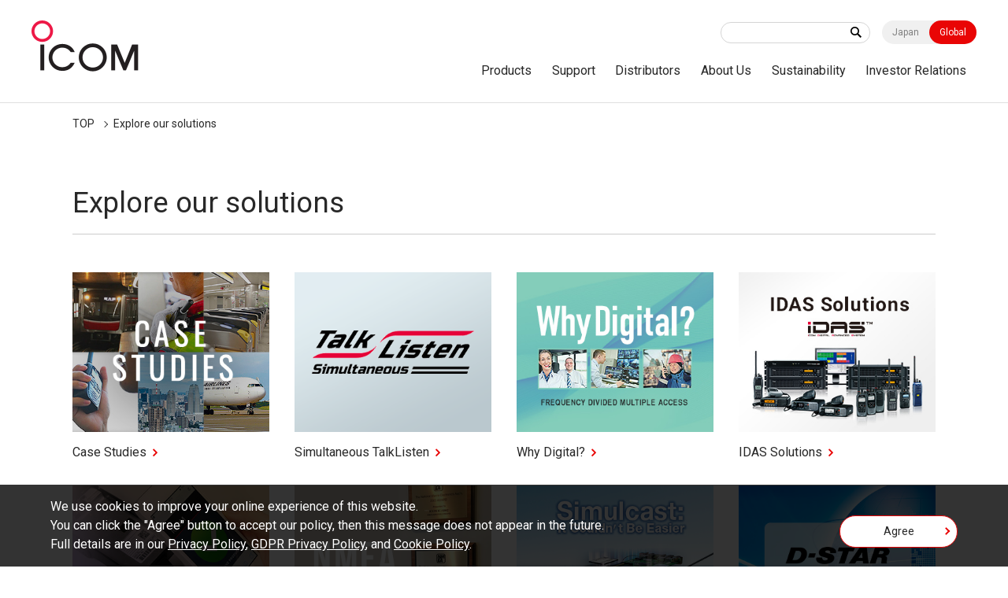

--- FILE ---
content_type: text/html; charset=UTF-8
request_url: https://www.icomjapan.com/explore/
body_size: 19440
content:
<!doctype html>
<html class="world" lang="en">
  <head>
    <meta charset="utf-8">
    <title>Explore our solutions | Icom Inc.</title>
    <meta name="viewport" content="width=device-width,minimum-scale=1,initial-scale=0">
    <meta http-equiv="X-UA-Compatible" content="IE=edge">
    <meta name="google-site-verification" content="MVCVOsE4MkRI9els0b1IG2tzT_tIZ0uWNIDqqSPksyg" />
    <meta name="keywords" content="Icom,Global,Land Mobile,Marine,Aviation,Amateur,Receivers,Satellite,LTE,WLAN,IP,Digital,Analog,Radio,Network,D-STAR">
<meta name="description" content="Icom is an outstanding, comprehensive radio manufacturer that produces radio communication equipment of all genres, from amateur radios to terrestrial, marine and avionics radios, as well as LTE, WLAN and satellite radios.">
<meta property="og:type" content="article">
<meta property="og:url" content="https://www.icomjapan.com/explore/">
<meta property="og:image" content="https://www.icomjapan.com/media/images/common/ogp_en.jpg">
<meta property="og:description" content="Icom is an outstanding, comprehensive radio manufacturer that produces radio communication equipment of all genres, from amateur radios to terrestrial, marine and avionics radios, as well as LTE, WLAN and satellite radios.">
<meta property="og:site_name" content="Icom Inc."/>
<meta property="og:title" content="Explore our solutions | Icom Inc."/>
    <link rel="shortcut icon" type="image/x-icon" href="/media/images/favicon/favicon.ico" />
    <link rel="stylesheet" href="/css/common.css">
<link rel="stylesheet" href="/css/lower.css">
    <link rel="stylesheet" href="/css/world/common.css">
    <link rel="stylesheet" href="/css/world/lower.css">
    <link rel="stylesheet" href="/css/module.css">
    <link rel="stylesheet" href="/css/product_detail.css">
    <link rel="stylesheet" href="/css/font-awesome.css">
    <script src="/js/jquery.js"></script>
    <script src="/js/jquery.cookie.js"></script>
    <script src="https://cdnjs.cloudflare.com/ajax/libs/Chart.js/2.8.0/Chart.js"></script>
    <script src="/js/chartjs-plugin-datalabels.js"></script>
<script type="application/ld+json">
{
"@context": "https://schema.org",
"@type": "BreadcrumbList",
"itemListElement": [{
"@type": "ListItem",
"position": "1",
"name": "TOP",
"item": "https://www.icomjapan.com/"
}]
}
</script>

<link rel="canonical" href="https://www.icomjapan.com/explore/">

    <script data-cookieconsent="ignore">
    if($.cookie('gdpr')=='agree') {
      (function(w,d,s,l,i){w[l]=w[l]||[];w[l].push({'gtm.start':
      new Date().getTime(),event:'gtm.js'});var f=d.getElementsByTagName(s)[0], j=d.createElement(s),dl=l!='dataLayer'?'&l='+l:'';j.async=true;j.src=
      'https://www.googletagmanager.com/gtm.js?id='+i+dl;f.parentNode.insertBefore(j,f);
      })(window,document,'script','dataLayer','GTM-KDMK8PN');


    }
    </script>
  </head>
  <body id="free_page"  data-page="20">
<div id="wpapper">
<header id="header">
  <div class="wrap" role="banner">
    <div id="sitelogo">
      <a href="/"><img src="/media/images/world/common/logo.png" width="137" height="65" alt="ICOM"></a>
    </div><!-- /#sitelogo -->
    <div id="navi_block">
      <div id="navi_top">
        <div class="keyword">
<form id="ss-form1"action="/search/" method="get" accept-charset="UTF-8"><input type="text" id="ss-query1" name="query"autocomplete="off" aria-autocomplete="none"><input type="submit" value="" onclick="document.charset='UTF-8';"></form>



</div>
        <div class="local"><a href="https://www.icom.co.jp/">Japan</a><a href="/" class="on">Global</a></div>
        <div id="menu" class="_menuTrigger">
          <span></span>
          <span></span>
          <span></span>
        </div>
      </div><!-- /#navi_top -->
      <nav id="global_navi" role="navigation">
        <div class="navi_wrap">
          <div class="keyword"><form id="ss-form1"action="/search/" method="get" accept-charset="UTF-8"><input type="text" id="ss-query1" name="query"autocomplete="off" aria-autocomplete="none"><input type="submit" value="" onclick="document.charset='UTF-8';"></form></div>
          <div class="navi_in">
            <ul itemscope="" itemtype="http://www.schema.org/SiteNavigationElement">
              <li itemprop="name"><a itemprop="url" href="/lineup/">Products</a>
                <div class="local_navi">
                  <div class="wrap">
                    <dl>
                      <dt><a href="/lineup/">Products Top</a></dt>
                      <dd>
                        <div class="low_navi">
                          <ul>
                            <li><a href="/lineup/?open=tab1#pdct">Land Mobile</a></li>
                            <li><a href="/lineup/?open=tab2#pdct">Marine</a></li>
                            <li><a href="/lineup/?open=tab3#pdct">Aviation</a></li>
                            <li><a href="/lineup/?open=tab4#pdct">Amateur</a></li>
                            <li><a href="/lineup/?open=tab5#pdct">Receivers</a></li>
                          </ul>
                        </div><!-- /.low_navi -->
                      </dd>
                    </dl>
                  </div><!-- /.wrap -->
                </div><!-- /.local_navi -->
              </li>
              <li itemprop="name"><a itemprop="url" href="/support/">Support</a>
                <div class="local_navi">
                  <div class="wrap">
                    <dl>
                      <dt><a href="/support/">Support Top</a></dt>
                      <dd>
                        <div class="low_navi">
                          <ul>
                            <li><a href="/support/firmware_driver/">Firmware / Software</a></li>
                            <li><a href="/support/manual/">Instruction Manual / Guides</a></li>
                            <li><a href="/support/doc/">EU Declaration of Conformity / Energy-Related Products (ERP) Directive</a></li>
                            <li><a href="/support/brochures/">Catalogs / Brochures</a></li>
                          </ul>
                        </div><!-- /.low_navi -->
                      </dd>
                    </dl>
                  </div><!-- /.wrap -->
                </div><!-- /.local_navi -->
              </li>
              <li itemprop="name" class="not_aco"><a itemprop="url" href="/distributors/">Distributors</a></li>
              <li itemprop="name"><a itemprop="url" href="/company/">About Us</a>
                <div class="local_navi">
                  <div class="wrap">
                    <dl>
                      <dt><a href="/company/">About Us Top</a></dt>
                      <dd>
                        <div class="low_navi">
                          <ul>
                            <li><a href="/company/greeting/">Top Management's Message</a></li>
                            <li><a href="/company/brand_message/">Brand Message</a></li>
                            <li><a href="/company/company_profile/">Company Profile</a></li>
                            <li><a href="/company/company_outline/">Company Outline</a></li>
                            <li><a href="/company/history/">History</a></li>
                            <li><a href="/company/subsidiaries/">Subsidiaries</a></li>
                            <li><a href="/company/qe_policy/">Quality and Environmental Policies</a></li>
                            <li><a href="/company/procurement_policy/">Procurement Policy</a></li>
                            <li><a href="/company/green/">Green Procurement</a></li>
                            <li><a href="/company/ir/">Annual Reports</a></li>
                          </ul>
                        </div><!-- /.low_navi -->
                      </dd>
                    </dl>
                  </div><!-- /.wrap -->
                </div><!-- /.local_navi -->
              </li>
              <li itemprop="name" class="not_aco"><a itemprop="url"  href="/sustainability/">Sustainability</a></li>
              <li itemprop="name" class="not_aco"><a itemprop="url" href="/ir/">Investor Relations</a></li>

            </ul>
          </div><!-- /.navi_in -->
        </div><!-- /.navi_wrap -->
      </nav><!-- /#navi_top -->
    </div><!-- /#navi_block -->
  </div><!-- /.wrap -->
</header>
<div id="breadcrumb" class="wrap">
<ol>
<li><a href="https://www.icomjapan.com/">TOP</a></li>
<li>Explore our solutions</li>
</ol>

	</ol>
</div>
<div id="main_area" role="main">
	<main>
<div id="main_content">
              <div id="post_detail" class="mod_area">
                <div class="wrap">
<div class="main_title border mb3">
<h1 class="headline1 title">Explore our solutions</h1>
</div>
<div class="mod_cont mbnone">
  <div class="img_vlink col4 not">
    <div class="link_set no_border">
<a href="/case_studies/">
<div class="img">
<img src="/uploads/20200116182649.jpg" width="344" height="280" alt="">
</div><!-- /.img -->
<div class="txt">
<h3>Case Studies</h3>
</div><!-- /.txt -->
</a>
</div><!-- /.link_set -->
<div class="link_set no_border">
<a href="/explore/talklisten/">
<div class="img">
<img src="/uploads/explore/20211011165411.png" width="344" height="280" alt="">
</div><!-- /.img -->
<div class="txt">
<h3>Simultaneous TalkListen</h3>
</div><!-- /.txt -->
</a>
</div><!-- /.link_set -->
<div class="link_set no_border">
<a href="/explore/digital/">
<div class="img">
<img src="/uploads/20200120131143.jpg" width="344" height="280" alt="">
</div><!-- /.img -->
<div class="txt">
<h3>Why Digital?</h3>
</div><!-- /.txt -->
</a>
</div><!-- /.link_set -->
<div class="link_set no_border">
<a href="/explore/idas_solutions/">
<div class="img">
<img src="/uploads/20200120131221.jpg" width="344" height="280" alt="">
</div><!-- /.img -->
<div class="txt">
<h3>IDAS Solutions</h3>
</div><!-- /.txt -->
</a>
</div><!-- /.link_set -->
<div class="link_set no_border">
<a href="/explore/genuine_info/">
<div class="img">
<img src="/uploads/20200116182719.jpg" width="344" height="280" alt="">
</div><!-- /.img -->
<div class="txt">
<h3>Countermeasures against Counterfeit Products</h3>
</div><!-- /.txt -->
</a>
</div><!-- /.link_set -->
<div class="link_set no_border">
<a href="/explore/nmea_awards/">
<div class="img">
<img src="/uploads/20200116182731.jpg" width="344" height="280" alt="">
</div><!-- /.img -->
<div class="txt">
<h3>NMEA Awards</h3>
</div><!-- /.txt -->
</a>
</div><!-- /.link_set -->
<div class="link_set no_border">
<a href="/explore/digital_simulcast/">
<div class="img">
<img src="/uploads/20200410163247.jpg" width="344" height="280" alt="">
</div><!-- /.img -->
<div class="txt">
<h3>IDAS™ Digital Simulcast</h3>
</div><!-- /.txt -->
</a>
</div><!-- /.link_set -->
<div class="link_set no_border">
<a href="/explore/d-star/">
<div class="img">
<img src="/uploads/explore/20220608111027.jpg" width="344" height="280" alt="">
</div><!-- /.img -->
<div class="txt">
<h3>D-STAR System Introduction</h3>
</div><!-- /.txt -->
</a>
</div><!-- /.link_set -->
<div class="link_set no_border">
<a href="/explore/IP-radio/">
<div class="img">
<img src="/uploads/explore/20250711105833.png" width="344" height="280" alt="">
</div><!-- /.img -->
<div class="txt">
<h3>Understanding IP Radio: LTE and Beyond</h3>
</div><!-- /.txt -->
</a>
</div><!-- /.link_set -->
<div class="link_set no_border">
<a href="/explore/SHF/">
<div class="img">
<img src="/uploads/explore/20250711160937.png" width="344" height="280" alt="">
</div><!-- /.img -->
<div class="txt">
<h3>SHF is Full of New Discoveries and Challenges!</h3>
</div><!-- /.txt -->
</a>
</div><!-- /.link_set -->
<div class="link_set no_border">
<a href="/event/dqp2025/">
<div class="img">
<img src="/uploads/explore/20251001101508.jpg" width="344" height="280" alt="">
</div><!-- /.img -->
<div class="txt">
<h3>D-STAR® QSO PARTY 2025</h3>
</div><!-- /.txt -->
</a>
</div><!-- /.link_set -->
<div class="link_set no_border">
<a href="https://www.icomjapan.com/explore/satellite-wireless-intercom-solution/">
<div class="img">
<img src="/uploads/explore/20251001153032.png" width="345" height="281" alt="">
</div><!-- /.img -->
<div class="txt">
<h3>Add IP110H Wi-Fi Transceiver to Your Starlink™</h3>
</div><!-- /.txt -->
</a>
</div><!-- /.link_set -->
  </div><!-- /.img_vlink -->
</div><!-- /.mod_cont -->

                 </div><!-- wrap -->
              </div><!-- /#post_detail -->
          </div><!-- /.main_content -->
<link rel="stylesheet" href="/css/jquery.fancybox.css">
    <script src="/js/slick.min.js"></script>
    <script src="/js/fancybox.js"></script>
    <script>
      $(".fancy").fancybox({
        maxWidth : '100%',
        maxHeight : '100%',
        openEffect:'fade',
        closeEffect:'swing',
        nextEffect:'fade',
        prevEffect:'fade',
        fitToView: false,
        helpers:{
          title:{type:'inside'},
          overlay:{speedIn:500,opacity:0.8}
        }
      });
</script>
</main>
</div><!-- /#main_area -->
<footer>
  <div id="footer" role="contentinfo">
    <div id="common_content_block">
    </div><!-- /#common_content_block -->
    <div id="footer_top">
      <div class="wrap">
        <div id="footer_logo"><img src="/media/images/world/common/footer_logo.png" width="120" height="21" alt="icom"></div>
      </div>
      <div id="footer_top_right">
       <div id="footer_sns">
          <a href="https://twitter.com/Icom_Inc_Japan" target="_blank">
            <img src="/media/images/common/footer_sns_tw.png" width="32" height="32" alt="X">
          </a>
          <a href="https://www.facebook.com/Icom.Incorporated/" target="_blank">
            <img src="/media/images/common/footer_sns_facebook.png" width="32" height="32" alt="Facebook">
          </a>
          <a href="https://www.youtube.com/channel/UC0TnguLa-ieAQs5ViyRiutA" target="_blank">
            <img src="/media/images/common/footer_sns_youtube.png" width="32" height="32" alt="YouTube">
          </a>
        </div>
        <a id="pagetop"></a>
      </div><!-- /#footer_top -->
    </div>
    <div id="footer_navi" class="wrap">
      <div class="footer_navi_block">
        <div class="footer_navi_list">
          <p><a href="/lineup/">Products</a></p>
          <ul>
            <li><a href="/lineup/?open=tab1#pdct">Land Mobile</a></li>
            <li><a href="/lineup/?open=tab2#pdct">Marine</a></li>
            <li><a href="/lineup/?open=tab3#pdct">Aviation</a></li>
            <li><a href="/lineup/?open=tab4#pdct">Amateur</a></li>
            <li><a href="/lineup/?open=tab5#pdct">Receivers</a></li>
          </ul>
        </div>
        <div class="footer_navi_list">
          <p><a href="/support/">Support</a></p>
          <ul>
            <li><a href="/support/firmware_driver/">Firmware / Software</a></li>
            <li><a href="/support/manual/">Instruction Manual / Guides</a></li>
            <li><a href="/support/doc/">EU Declaration of Conformity / Energy-Related Products (ERP) Directive</a></li>
            <li><a href="/support/brochures/">Catalogs / Brochures</a></li>
          </ul>
        </div>
      </div><!-- /.footer_navi_block -->
      <div class="footer_navi_block">
        <div class="footer_navi_list">
          <p><a href="/distributors/">Distributors</a></p>
          <!--  <ul>
<li><a href="">######</a></li>
<li><a href="">#######</a></li>
</ul> -->
        </div>
        <div class="footer_navi_list">
          <!--  <p><a href="/news/">NEWS</a></p> -->
          <ul>
            <li><a href="/news/?category=1">Important Notices</a></li>
            <li><a href="/news/?view=&category=2">News Release</a></li>
          </ul>
        </div>
        <div class="footer_navi_list">
          <p><a href="/explore/">Explore our solutions</a></p>
          <ul>
            <li><a href="/case_studies/">Case Studies</a></li>
            <li><a href="/explore/idas_solutions/">IDAS Solutions</a></li>
            <li><a href="/explore/digital/">Why Digital?</a></li>
            <li><a href="/explore/genuine_info/">Countermeasures against Counterfeit Products</a></li>
            <li><a href="/explore/nmea_awards/">NMEA Awards</a></li>
          </ul>
        </div>
      </div><!-- /.footer_navi_block -->
      <div class="footer_navi_block">
        <div class="footer_navi_list">
          <p><a href="/company/">About Us</a></p>
          <ul>
            <li><a href="/company/greeting/">Top Management's Message</a></li>
            <li><a href="/company/brand_message/">Brand Message</a></li>
            <li><a href="/company/company_profile/">Company Profiles</a></li>
            <li><a href="/company/company_outline/">Company Outline</a></li>
            <li><a href="/company/history/">History</a></li>
            <li><a href="/company/subsidiaries/">Subsidiaries</a></li>
            <li><a href="/company/qe_policy/">Quality and Environmental Policies</a></li>
            <li><a href="/company/procurement_policy/">Procurement Policy</a></li>
            <li><a href="/company/green/">Green Procurement</a></li>
            <li><a href="/company/ir/">Annual Reports</a></li>
          </ul>
        </div>
        <div class="footer_navi_list">
          <p><a href="/sustainability/">Sustainability</a></p>
        </div>
      </div><!-- /.footer_navi_block -->
    </div><!-- /#footer_navi -->
    <div id="footer_btm" class="wrap">
      <ul>
        <li><a href="/privacy/">Privacy Policy</a></li>
        <li><a href="/gdpr_policy/">GDPR Privacy Policy</a></li>
        <li><a href="/cookie_policy/">Cookie Policy</a></li>
        <li><a href="/trademarks/">Trademark Information</a></li>
      </ul>
      <p id="copyright">Copyright &copy; Icom Inc.</p>
    </div><!-- /#footer_btm -->
  </div><!-- footer -->
</footer>
<div id="cookie">
  <div class="read">
    <p>We use cookies to improve your online experience of this website.<br>
You can click the "Agree" button to accept our policy, then this message does not appear in the future.<br>
       Full details are in our <a href="/privacy/">Privacy Policy</a>, <a href="/gdpr_policy/">GDPR Privacy Policy</a>, and <a href="/cookie_policy/">Cookie Policy</a>.</p>
  </div><!-- /.read -->
  <div class="agree mod_cont">
    <a href="" class="btn">Agree</a>
  </div><!-- /.agree -->
</div>
</div><!-- /#wpapper -->
<script src="/js/easing.js"></script>
<script src="/js/common.js?20230525"></script>
<script src="/js/global.js?2"></script>
<script src="/js/scroll-hint.js"></script>
<script src="https://code.highcharts.com/highcharts.js"></script>
<script src="https://code.highcharts.com/highcharts-more.js"></script>
<script src="https://code.highcharts.com/modules/exporting.js"></script>
<link rel="stylesheet" href="/css/jquery.fancybox.css">
    <script src="/js/fancybox.js"></script>
    <script>
      $(".fancy").fancybox({
        maxWidth : '100%',
        maxHeight : '100%',
        openEffect:'fade',
        closeEffect:'swing',
        nextEffect:'fade',
        prevEffect:'fade',
        fitToView: false,
        helpers:{
          title:{type:'inside'},
          overlay:{speedIn:500,opacity:0.8}
        }
      });
</script>
</body>
</html>

--- FILE ---
content_type: text/css
request_url: https://www.icomjapan.com/css/world/common.css
body_size: 7816
content:
/* font size px->% */
/* font family */
/*reset
======================================================= */
.world {
  /* common END */
  /* header */
  /* header END*/
  /* footer */
}
.world body {
  font-family: "Roboto", sans-serif;
  word-break: break-all;
  word-wrap: break-word;
  overflow-wrap: break-word;
}
.world * {
  word-break: keep-all;
  word-wrap: break-word;
  overflow-wrap: break-word;
}
.world table th,
.world table td {
  word-break: keep-all;
  word-wrap: break-word;
  overflow-wrap: break-word;
}
@media only screen and (min-width: 901px) {
  .world #header .wrap #navi_block #global_navi ul li:nth-child(4):after {
    display: none;
  }
}
.world footer #footer {
  /*&_top{
    @include breakPoint900 {
      padding: 20px 0;
      position: relative;
      height: 160px;
    }

    @include breakPoint640{
      width: auto;
      height: auto;
      padding: 20px 0 10px 20px;
      flex-wrap: wrap;
    }

    .wrap{
      display:flex;
      align-items: center;
      @include breakPoint640{
        width:100%;
      }
    }

    .footer_logo{
      max-width:calc(100% / 3 - 64px);
      margin:0;

      @include breakPoint640{


      }
    }

    &_right{
      width:calc(100% / 3 * 2 + 64px);

      @include breakPoint1024 {
        width: 82%;
      }
      @include breakPoint900 {
        height: 160px;
        padding-right: 10px;
        width: 77%;
      }
      @include breakPoint640{
        display: flex;
        flex-wrap: wrap;
        width: 100%;
        align-items: baseline;
        margin-top: 20px;
      }



      #footer_contact{

        &_label{
          @include fontSize18;
          margin-right: 25px;
          width: 105px;

          @include breakPoint1024 {
            margin-right: 25px;
            width: 115px;
          }
          @include breakPoint900 {
            margin-right: 10px;
            width: 120px;
          }
          @include breakPoint640{
            margin-right: 10px;
            width: 110px;
          }
        }

        &_txt{
          @include fontSize13;
          width: 40%;
          line-height: 20px;
          margin-right: 25px;

          @include breakPoint1024 {
            width: 47%;
            line-height: 20px;
            margin-right: 0px;
          }
          @include breakPoint900 {
            width: 47%;
            line-height: 20px;
            margin-right: 0px;
          }
          @include breakPoint640 {
            width: 60%;
            line-height: 20px;
            margin-right: 0px;
          }
        }

        &_select{
          overflow: hidden;
          width: 320px;
          margin: 0;
          text-align: center;
          position: relative;

          @include breakPoint1024 {
            overflow: hidden;
            width: 250px;
            margin: 0;
            text-align: center;
            position: relative;
          }
          @include breakPoint900 {
            overflow: hidden;
            width: 250px;
            margin: 0;
            text-align: center;
            position: relative;
          }
          @include breakPoint640 {
            overflow: hidden;
            width: 100%;
            margin: 0;
            text-align: center;
            position: relative;
          }

          select {
            width: 100%;
            padding-right: 1em;
            cursor: pointer;
            text-indent: 0.01px;
            text-overflow: ellipsis;
            border: none;
            outline: none;
            background: transparent;
            background-image: none;
            box-shadow: none;
            -webkit-appearance: none;
            appearance: none;
          }
          select::-ms-expand {
            display: none;
          }

          .cp_sl04 {
            position: relative;
            border: 1px solid #CCC;
            border-radius: 20px;
            background: #ffffff;
            height: 35px;width: 70%;

            @include breakPoint1024 {
              position: relative;
              border: 1px solid #CCC;
              border-radius: 20px;
              background: #ffffff;
              height: 35px;
              width: 60%;
            }
            @include breakPoint640 {
              position: relative;
              border: 1px solid #CCC;
              border-radius: 20px;
              background: #ffffff;
              height: 35px;
              width: 70%;
            }
          }

          .cp_sl04::before {
            content: '';
            width: 6px;
            height: 6px;
            border: 0px;
            border-bottom: solid 2px #e90505;
            border-right: solid 2px #e90505;
            -ms-transform: rotate(45deg);
            -webkit-transform: rotate(45deg);
            transform: rotate(45deg);
            position: absolute;
            top: 50%;
            right: 15px;
            margin-top: -7px;
          }

          .cp_sl04 select {
            padding: 8px 38px 8px 15px;
            color: #808080;
            @include fontSize13;
          }
        }



        &_submit input{
          @include fontSize13;
          background: #e90505;
          width: 65px;
          position: absolute;
          right: 0;
          height: 35px;
          top: 0;
          color: #FFF;
          border: 1px solid #e90505;
          border-radius: 20px;
          margin-right: 10px;

          @include breakPoint640 {
            font-size: 92.9%;
            background: #e90505;
            width: 80px;
            position: absolute;
            right: 0;
            height: 35px;
            top: 0;
            color: #FFF;
            border: 1px solid #e90505;
            border-radius: 20px;
          }

        }

      }



      .changed{
        @include breakPoint900 {
          top: -1px;
        }
        @include breakPoint640 {
          top: -1px;
        }
      }
    }

  }*/
}
/*@media only screen and (max-width: 640px) {
  .world footer #footer #footer_top {
    padding: 0;
  }
}*/
.world footer #footer #footer_top_right #footer_sns #footer_tw,
.world footer #footer #footer_top_right #footer_sns #footer_facebook,
.world footer #footer #footer_top_right #footer_sns #footer_youtube {
  min-width: 26px;
  min-height: 26px;
  background-size: contain;
}
@media only screen and (max-width: 1100px) {
  .world footer #footer_navi {
    padding: 50px 30px;
  }
}
@media only screen and (max-width: 900px) {
  .world footer #footer_navi {
    padding: 30px 20px;
  }
}
@media only screen and (max-width: 640px) {
  .world footer #footer_navi {
    padding: 30px 15px;
  }
}
.world footer #footer_navi .footer_navi_block {
  width: 33.3%;
}
@media only screen and (max-width: 1100px) {
  .world footer #footer #footer_btm {
    padding: 15px 30px;
  }
}
@media only screen and (max-width: 900px) {
  .world footer #footer #footer_btm {
    padding: 15px 20px;
  }
}
@media only screen and (max-width: 640px) {
  .world footer #footer #footer_btm {
    padding: 15px 15px;
  }
}
@media only screen and (max-width: 640px) {
  .world footer #footer #footer_btm ul {
    -webkit-box-pack: center;
    -ms-flex-pack: center;
    justify-content: center;
    -ms-flex-wrap: wrap;
    flex-wrap: wrap;
  }
}
.world #home .info_important .title {
  background: none;
  padding: 0 20px 0 0;
}
@media (max-width: 640px) {
  .world #home .info_important .title {
    width: 100%;
    padding: 0;
  }
}
.world #home .info_block + .btn_wrap .btn {
  margin-left: auto;
  margin-right: auto;
}

/* footer END*/
/*20240221追記*/
.wrap .slick .slick-arrow.slick-prev {
  transform: translate(100%, -50%);
}
.wrap .slick .slick-arrow.slick-next {
  transform: translate(-100%, -50%);
}
.bg_cont .slick {
  margin: 0 -30px;
}
.bg_cont .slick .wrap {
  overflow: visible;
}


--- FILE ---
content_type: text/css
request_url: https://www.icomjapan.com/css/module.css
body_size: 108285
content:
@charset "UTF-8";
/* font size px->% */
/* font family */
#main_area {
  padding-bottom: 64px;
}

.main_title {
  margin: 64px 0 44px;
}
@media only screen and (max-width: 640px) {
  .main_title {
    margin: 40px 0 32px;
  }
}
.main_title span {
  font-size: 80%;
}
@media only screen and (max-width: 480px) {
  .main_title span {
    display: block;
  }
}

.cont_set + .group_title {
  margin-top: 5em;
}

.group_title h2 {
  border-bottom: solid 2px #e90505;
  color: #e90505;
  font-size: 214.3%;
  padding-bottom: 0.1em;
  margin-bottom: 24px;
}
@media (max-width: 640px) {
  .group_title h2 {
    font-size: 150%;
    margin-bottom: 20px;
  }
}

.col2_cont {
  display: -webkit-box;
  display: -ms-flexbox;
  display: flex;
}
@media only screen and (max-width: 1024px) {
  .col2_cont {
    display: block;
  }
}
.col2_cont .main {
  -webkit-box-flex: 1;
  -ms-flex: 1 1 0px;
  flex: 1 1 0;
}
.col2_cont .side {
  width: 240px;
  margin-left: 60px;
}
@media only screen and (max-width: 1024px) {
  .col2_cont .side {
    display: none;
  }
}
.col2_cont .side .side_cont .side_title {
  border-bottom: 1px #e6e6e6 solid;
  font-size: 112.5%;
  font-weight: bold;
  position: relative;
  padding-bottom: 5px;
  margin-bottom: 1.2em;
}
.col2_cont .side .side_cont .side_title:after {
  background-color: #e90505;
  content: "";
  display: block;
  width: 2em;
  height: 1px;
  position: absolute;
  bottom: -1px;
  left: 0;
}
.col2_cont .side .side_cont .side_navi ul li {
  position: relative;
  font-weight: bold;
}
.col2_cont .side .side_cont .side_navi ul li:before {
  content: "-";
  color: #e90505;
  position: absolute;
  top: 0.4em;
  left: 0;
}
.col2_cont .side .side_cont .side_navi ul li.current a {
  color: #e90505;
}
.col2_cont .side .side_cont .side_navi ul li > span,
.col2_cont .side .side_cont .side_navi ul li a {
  display: block;
  padding: 0.5em 0 0.5em 1em;
}
.col2_cont .side .side_cont .side_navi a.return {
  border: solid 1px #dedede;
  display: block;
  font-size: 75%;
  font-weight: bold;
  text-align: center;
  text-decoration: none;
  padding: 0.8em 0;
  margin-top: 1em;
}
.col2_cont .side .side_cont .side_navi a.return:before {
  -webkit-transition: 0.5s;
  -o-transition: 0.5s;
  transition: 0.5s;
  font-family: "Font Awesome 5 Free", "Noto Sans Japanese", serif;
  font-weight: normal;
  -moz-osx-font-smoothing: grayscale;
  -webkit-font-smoothing: antialiased;
  display: inline-block;
  font-style: normal;
  font-variant: normal;
  text-rendering: auto;
  line-height: 1;
  content: "";
  color: #245aaa;
  font-weight: bold;
  margin-right: 0.3em;
}
@media only screen and (min-width: 1025px) {
  .col2_cont .side .side_cont .side_navi a.return:hover {
    background-color: #e90505;
    color: #fff;
  }
  .col2_cont .side .side_cont .side_navi a.return:hover:before {
    color: #fff;
  }
}
.col2_cont .half {
  width: 50%;
}

#post_detail .main_title {
  border-bottom: 1px #ccc solid;
  padding-bottom: 1em;
  margin-bottom: 1.5em;
}
#post_detail .main_title.not_border {
  border-bottom: none;
  -o-object-position: 0;
  object-position: 0;
  margin-bottom: 1em;
}
#post_detail .main_title .post_info {
  -webkit-box-align: center;
  -ms-flex-align: center;
  align-items: center;
  display: -webkit-box;
  display: -ms-flexbox;
  display: flex;
  margin-bottom: 0.5em;
}
#post_detail .main_title .post_info p.icon {
  display: inline-block;
  background-color: #e8e8e8;
  font-size: 80%;
  padding: 0 6px;
  margin-right: 8px;
}
#post_detail .main_title .post_info .cat {
  line-height: 1;
  padding: 0.5em 5px;
  margin-right: 1.5em;
}
#post_detail .main_title .title {
  line-height: 1.3;
}

/*                ページネーション
======================================================= */
.page_navi ul {
  display: -webkit-box;
  display: -ms-flexbox;
  display: flex;
  -webkit-box-pack: center;
  -ms-flex-pack: center;
  justify-content: center;
  font-size: 75%;
}
.page_navi ul li + li {
  margin-left: 10px;
}
.page_navi ul li a,
.page_navi ul li span {
  -webkit-box-align: center;
  -ms-flex-align: center;
  align-items: center;
  -webkit-box-pack: center;
  -ms-flex-pack: center;
  justify-content: center;
  display: -webkit-box;
  display: -ms-flexbox;
  display: flex;
  font-weight: bold;
  width: 3em;
  height: 3em;
  position: relative;
}
@media only screen and (max-width: 480px) {
  .page_navi ul li a,
  .page_navi ul li span {
    width: 2em;
    height: 2em;
  }
}
.page_navi ul li a:before,
.page_navi ul li span:before {
  background-color: #e90505;
  content: "";
  height: 2px;
  width: 0;
  position: absolute;
  top: 100%;
  left: 0;
}
.page_navi ul li a {
  border: solid 1px #fff;
  text-decoration: none;
}
@media only screen and (min-width: 1025px) {
  .page_navi ul li a:hover {
    background-color: #e90505;
    color: #fff;
  }
}
.page_navi ul li.prev a,
.page_navi ul li.next a {
  border: solid 1px #dedede;
}
.page_navi ul li.prev a:before,
.page_navi ul li.next a:before {
  -webkit-transition: 0.5s;
  -o-transition: 0.5s;
  transition: 0.5s;
  font-family: "Font Awesome 5 Free", "Noto Sans Japanese", serif;
  font-weight: normal;
  -moz-osx-font-smoothing: grayscale;
  -webkit-font-smoothing: antialiased;
  display: inline-block;
  font-style: normal;
  font-variant: normal;
  text-rendering: auto;
  line-height: 1;
  background: none;
  color: #e90505;
  position: absolute;
  top: 50%;
  left: 50%;
  height: auto;
  width: auto;
  font-weight: bold;
  -webkit-transform: translate(-50%, -50%);
  -ms-transform: translate(-50%, -50%);
  transform: translate(-50%, -50%);
}
@media only screen and (min-width: 1025px) {
  .page_navi ul li.prev a:hover:before,
  .page_navi ul li.next a:hover:before {
    color: #fff;
  }
}
.page_navi ul li.prev a:before {
  content: "";
}
.page_navi ul li.next a:before {
  content: "";
}
.page_navi ul li.active {
  color: #e90505;
}
.page_navi ul li.active span:before {
  background-color: #e90505;
  width: 100%;
}

/*                モジュール
======================================================= */
.cke_editable {
  padding: 1em;
}

.cke_editable,
.mod_area {
  /*margin-bottom: -5em;
    @include media640{
    margin-bottom: -4em;
  }*/
}
.cke_editable:after,
.mod_area:after {
  content: "";
  clear: both;
  display: block;
}
.cke_editable .headline2,
.mod_area .headline2 {
  border-left: none;
  border-bottom: solid 2px #e90505;
  padding: 0.2em 0 0.4em;
}
.cke_editable .headline3,
.mod_area .headline3 {
  border-left-width: 6px;
  padding-bottom: 0.1em;
}
.cke_editable .mod_cont,
.mod_area .mod_cont {
  margin-bottom: 6em;
}
@media only screen and (max-width: 640px) {
  .cke_editable .mod_cont,
  .mod_area .mod_cont {
    margin-bottom: 4em;
  }
}
.cke_editable h2.title,
.cke_editable h3.title,
.cke_editable h4.title,
.cke_editable h5.title,
.cke_editable h6.title,
.mod_area h2.title,
.mod_area h3.title,
.mod_area h4.title,
.mod_area h5.title,
.mod_area h6.title {
  margin-bottom: 24px;
}
.cke_editable h2.title span,
.cke_editable h3.title span,
.cke_editable h4.title span,
.cke_editable h5.title span,
.cke_editable h6.title span,
.mod_area h2.title span,
.mod_area h3.title span,
.mod_area h4.title span,
.mod_area h5.title span,
.mod_area h6.title span {
  display: block;
  color: #808080;
  font-size: 50%;
}
.cke_editable .bg_cont,
.tab_contents .bg_cont,
.mod_area .bg_cont {
  background: #f8f8f8;
  padding: 30px;
  margin-bottom: 3em;
}
.cke_editable .border_cont,
.tab_contents .border_cont,
.mod_area .border_cont {
  padding: 30px;
  margin-bottom: 3em;
}
.bg_cont .wrap {
  overflow: hidden;
}
.cke_editable .show_number,
.mod_area .show_number {
  padding: 0 0 0 1.2em;
}
.cke_editable .show_number,
.cke_editable .show_number > li,
.mod_area .show_number,
.mod_area .show_number > li {
  list-style-type: decimal;
  line-height: 1.7;
}
.cke_editable .disc li,
.mod_area .disc li {
  text-indent: -0.65em;
  padding-left: 1.2em;
}
.cke_editable .disc li:before,
.mod_area .disc li:before {
  content: "・";
  display: inline-block;
  position: relative;
  left: 0;
  margin-right: 0.3em;
}
.cke_editable .link_arrow li,
.mod_area .link_arrow li {
  font-weight: 400;
  margin-left: 0.8em;
  text-indent: -0.8em;
}
.cke_editable .link_arrow li:before,
.mod_area .link_arrow li:before {
  font-family: FontAwesome;
  font-size: inherit;
  text-rendering: auto;
  -webkit-font-smoothing: antialiased;
  -moz-osx-font-smoothing: grayscale;
  content: "";
  color: #e90505;
  font-size: 100%;
  font-weight: bold;
  margin-right: 0.5em;
}
.cke_editable .link_arrow li.img_link,
.mod_area .link_arrow li.img_link {
  margin-left: 0;
  text-indent: 0;
}
.cke_editable .link_arrow li.img_link:before,
.mod_area .link_arrow li.img_link:before {
  display: none;
}
.cke_editable .link_arrow li.img_link a,
.mod_area .link_arrow li.img_link a {
  display: inline-block;
}
.cke_editable a.hover_line,
.mod_area a.hover_line {
  color: #282828;
  text-decoration: none;
}
.cke_editable a.hover_line:after,
.mod_area a.hover_line:after {
  display: none;
}
@media only screen and (min-width: 1025px) {
  .cke_editable a.hover_line:hover,
  .mod_area a.hover_line:hover {
    color: #e90505;
    text-decoration: underline;
  }
}
.cke_editable .asterisk li:before,
.mod_area .asterisk li:before {
  content: "※";
  margin-right: 0.3em;
}
.cke_editable ul + p,
.cke_editable ol + p,
.mod_area ul + p,
.mod_area ol + p {
  margin-top: 1.7em;
}
@media only screen and (max-width: 900px) {
  .cke_editable ul + p,
  .cke_editable ol + p,
  .mod_area ul + p,
  .mod_area ol + p {
    margin-top: 1.5em;
  }
}
.cke_editable ul > li > ol,
.cke_editable ul > li ul,
.cke_editable ol > li > ol,
.cke_editable ol > li ul,
.mod_area ul > li > ol,
.mod_area ul > li ul,
.mod_area ol > li > ol,
.mod_area ol > li ul {
  margin-top: 0.5em;
}
.cke_editable p,
.cke_editable ul,
.cke_editable ol,
.cke_editable li,
.cke_editable th,
.cke_editable td,
.cke_editable dt,
.cke_editable dd,
.mod_area p,
.mod_area ul,
.mod_area ol,
.mod_area li,
.mod_area th,
.mod_area td,
.mod_area dt,
.mod_area dd {
  line-height: 1.8;
}
.cke_editable p + p,
.cke_editable p + ul,
.cke_editable p + ol,
.cke_editable ul + p,
.cke_editable ul + ul,
.cke_editable ul + ol,
.cke_editable ol + p,
.cke_editable ol + ul,
.cke_editable ol + ol,
.cke_editable li + p,
.cke_editable li + ul,
.cke_editable li + ol,
.cke_editable th + p,
.cke_editable th + ul,
.cke_editable th + ol,
.cke_editable td + p,
.cke_editable td + ul,
.cke_editable td + ol,
.cke_editable dt + p,
.cke_editable dt + ul,
.cke_editable dt + ol,
.cke_editable dd + p,
.cke_editable dd + ul,
.cke_editable dd + ol,
.mod_area p + p,
.mod_area p + ul,
.mod_area p + ol,
.mod_area ul + p,
.mod_area ul + ul,
.mod_area ul + ol,
.mod_area ol + p,
.mod_area ol + ul,
.mod_area ol + ol,
.mod_area li + p,
.mod_area li + ul,
.mod_area li + ol,
.mod_area th + p,
.mod_area th + ul,
.mod_area th + ol,
.mod_area td + p,
.mod_area td + ul,
.mod_area td + ol,
.mod_area dt + p,
.mod_area dt + ul,
.mod_area dt + ol,
.mod_area dd + p,
.mod_area dd + ul,
.mod_area dd + ol {
  margin-top: 1.5em;
}
.cke_editable p + p,
.mod_area p + p {
  margin-top: 10px;
}
.cke_editable .right,
.mod_area .right {
  text-align: right;
}
.cke_editable .bold,
.mod_area .bold {
  font-weight: bold;
}

.box_link {
  margin-top: 4em;
}
@media only screen and (max-width: 640px) {
  .box_link {
    margin-top: 3em;
  }
}
.box_link .box_link_cont + .box_link_cont {
  margin-top: 4em;
}
@media only screen and (max-width: 640px) {
  .box_link .box_link_cont + .box_link_cont {
    margin-top: 3em;
  }
}

.box_link_wrap.col2 ul li {
  width: 50%;
}
.box_link_wrap ul {
  display: -webkit-box;
  display: -ms-flexbox;
  display: flex;
  -ms-flex-wrap: wrap;
  flex-wrap: wrap;
  margin: 0 -10px -20px;
}
@media only screen and (max-width: 900px) {
  .box_link_wrap ul {
    margin: 0 -5px -10px;
  }
}
.box_link_wrap ul li {
  display: -webkit-box;
  display: -ms-flexbox;
  display: flex;
  font-size: 100%;
  font-weight: bold;
  width: 33.3333333%;
  text-align: center;
  padding: 0 10px;
  margin-bottom: 20px;
}
@media only screen and (max-width: 900px) {
  .box_link_wrap ul li {
    padding: 0 5px;
    width: 50%;
    margin-bottom: 10px;
  }
}
@media only screen and (max-width: 640px) {
  .box_link_wrap ul li {
    font-size: 75%;
  }
}
.box_link_wrap ul li a,
.box_link_wrap ul li > span {
  display: -webkit-box;
  display: -ms-flexbox;
  display: flex;
  border: solid 1px #dedede;
  -webkit-box-pack: center;
  -ms-flex-pack: center;
  justify-content: center;
  width: 100%;
  max-width: none;
  position: relative;
  padding: 1em 0;
}
@media only screen and (max-width: 640px) {
  .box_link_wrap ul li a,
  .box_link_wrap ul li > span {
    -webkit-box-pack: start;
    -ms-flex-pack: start;
    justify-content: flex-start;
    text-align: left;
    padding: 1em 3em 1em 10px;
  }
}
.box_link_wrap ul li a:after,
.box_link_wrap ul li > span:after {
  font-size: 90%;
}

.box_anchor {
  border-top: solid 1px #e6e6e6;
  padding-top: 3em;
  margin: 3em 0 80px;
}
@media only screen and (max-width: 640px) {
  .box_anchor {
    padding-top: 2em;
    margin: 2em 0 60px;
  }
}
.box_anchor ul {
  display: -webkit-box;
  display: -ms-flexbox;
  display: flex;
  -ms-flex-wrap: wrap;
  flex-wrap: wrap;
  margin: 0 -5px -10px;
}
.box_anchor ul li {
  display: -webkit-box;
  display: -ms-flexbox;
  display: flex;
  font-size: 75%;
  font-weight: bold;
  width: 25%;
  padding: 0 5px;
  margin-bottom: 10px;
}
#contact.index .box_anchor ul li {
  width: 33.3333333%;
}
@media only screen and (max-width: 640px) {
  .box_anchor ul li {
    width: 50%;
    font-size: 75%;
    font-weight: bold;
  }
  #contact.index .box_anchor ul li {
    width: 50%;
  }
}
.box_anchor ul li a {
  -webkit-box-align: center;
  -ms-flex-align: center;
  align-items: center;
  border: solid 1px #dedede;
  display: -webkit-box;
  display: -ms-flexbox;
  display: flex;
  position: relative;
  text-decoration: none;
  width: 100%;
  padding: 0.7em 2.8em 0.7em 1em;
}
.box_anchor ul li a:after {
  -webkit-transition: 0.5s;
  -o-transition: 0.5s;
  transition: 0.5s;
  font-family: "Font Awesome 5 Free", "Noto Sans Japanese", serif;
  font-weight: normal;
  -moz-osx-font-smoothing: grayscale;
  -webkit-font-smoothing: antialiased;
  display: inline-block;
  font-style: normal;
  font-variant: normal;
  text-rendering: auto;
  line-height: 1;
  content: "";
  color: #e90505;
  font-weight: bold;
  position: relative;
  top: 50%;
  right: 10px;
  position: absolute;
  -webkit-transform: translateY(-50%);
  -ms-transform: translateY(-50%);
  transform: translateY(-50%);
}
@media only screen and (min-width: 1025px) {
  .box_anchor ul li a:hover {
    background-color: #e90505;
    color: #fff;
  }
  .box_anchor ul li a:hover:after {
    color: #fff;
  }
}

a.arrow_link:after {
  font-family: FontAwesome;
  font-size: inherit;
  text-rendering: auto;
  -webkit-font-smoothing: antialiased;
  -moz-osx-font-smoothing: grayscale;
  content: "";
  color: #e90505;
  display: inline-block;
  font-size: 70%;
  vertical-align: middle;
  margin-left: 0.5em;
  -webkit-transform: translateY(-0.1em);
  -ms-transform: translateY(-0.1em);
  transform: translateY(-0.1em);
}
a.link_anchor:after {
  background: none;
  font-family: FontAwesome;
  font-size: inherit;
  text-rendering: auto;
  -webkit-font-smoothing: antialiased;
  -moz-osx-font-smoothing: grayscale;
  border: none;
  content: "";
  color: #e90505;
  display: inline-block;
  position: static;
  -webkit-transform: translateY(1px) rotate(0);
  -ms-transform: translateY(1px) rotate(0);
  transform: translateY(1px) rotate(0);
  width: auto;
  height: auto;
  margin-left: 0.2em;
}

.movie_cont {
  display: -webkit-box;
  display: -ms-flexbox;
  display: flex;
  margin: 2em -10px;
}
.movie_cont .img,
.movie_cont .txt {
  width: 50%;
  padding: 0 10px;
}
.movie_cont .img {
  overflow: hidden;
  position: relative;
}
.movie_cont .img:before {
  content: "";
  display: block;
  padding-top: 66.0377%;
}
.movie_cont .img img {
  position: absolute;
  top: 50%;
  left: 50%;
  -webkit-transform: translate(-50%, -50%);
  -ms-transform: translate(-50%, -50%);
  transform: translate(-50%, -50%);
}
.movie_cont a {
  display: block;
}
.movie_cont .txt h4 {
  font-size: 125%;
  margin-bottom: 0.5em;
}
@media only screen and (max-width: 640px) {
  .movie_cont .txt h4 {
    font-size: 112.5%;
  }
}

.cke_editable ol,
.editor ol {
  list-style: decimal;
}
.cke_editable ul,
.editor ul {
  list-style: disc;
}
.cke_editable a,
.editor a {
  display: inline-block;
}
.cke_editable a:after,
.editor a:after {
  content: "";
  display: inline-block;
  -webkit-transform: rotateZ(45deg);
  -ms-transform: rotate(45deg);
  transform: rotateZ(45deg);
  border-top: solid 2px #e90505;
  border-right: solid 2px #e90505;
  width: 5px;
  height: 5px;
  margin-left: 5px;
  margin-bottom: 1px;
}

.cke_editable,
.mod_cont {
  /*                table
  ======================================================= */
}
.cke_editable p.notes,
.cke_editable a.notes,
.cke_editable .notes li,
.mod_cont p.notes,
.mod_cont a.notes,
.mod_cont .notes li {
  font-size: 75%;
  color: #696969;
  display: -webkit-box;
  display: -ms-flexbox;
  display: flex;
  line-height: 1.5;
}
.cke_editable p.notes:before,
.cke_editable a.notes:before,
.cke_editable .notes li:before,
.mod_cont p.notes:before,
.mod_cont a.notes:before,
.mod_cont .notes li:before {
  content: "※";
}

.world .cke_editable p.notes:before,
.world .cke_editable a.notes:before,
.world .cke_editable .notes li:before,
.world .mod_cont p.notes:before,
.world .mod_cont a.notes:before,
.world .mod_cont .notes li:before,
.world.cke_editable p.notes:before,
.world.cke_editable a.notes:before,
.world.cke_editable .notes li:before,
.world.mod_cont p.notes:before,
.world.mod_cont a.notes:before,
.world.mod_cont .notes li:before {
  content: "*";
}




.cke_editable ul.upper_list,
.cke_editable ul.lower_list,
.cke_editable ul.square_list,
.cke_editable ul.roman_list,
.cke_editable ol.upper_list,
.cke_editable ol.lower_list,
.cke_editable ol.square_list,
.cke_editable ol.roman_list,
.mod_cont ul.upper_list,
.mod_cont ul.lower_list,
.mod_cont ul.square_list,
.mod_cont ul.roman_list,
.mod_cont ol.upper_list,
.mod_cont ol.lower_list,
.mod_cont ol.square_list,
.mod_cont ol.roman_list {
  margin-left: 1.5em;
}
.cke_editable ul.upper_list li,
.cke_editable ol.upper_list li,
.mod_cont ul.upper_list li,
.mod_cont ol.upper_list li {
  list-style: upper-alpha;
}
.cke_editable ul.lower_list li,
.cke_editable ol.lower_list li,
.mod_cont ul.lower_list li,
.mod_cont ol.lower_list li {
  list-style: lower-alpha;
}
.cke_editable ul.square_list,
.cke_editable ol.square_list,
.mod_cont ul.square_list,
.mod_cont ol.square_list {
  margin-left: 1.8em;
}
.cke_editable ul.square_list li,
.cke_editable ol.square_list li,
.mod_cont ul.square_list li,
.mod_cont ol.square_list li {
  list-style: square;
}
.cke_editable ul.roman_list li,
.cke_editable ol.roman_list li,
.mod_cont ul.roman_list li,
.mod_cont ol.roman_list li {
  list-style: lower-roman;
}
.cke_editable .bg_gray,
.mod_cont .bg_gray {
  background-color: #f0f0f0;
  padding: 3em 0 5em;
}
.cke_editable iframe,
.mod_cont iframe {
  max-width: 100%;
}
.cke_editable .bg_none,
.mod_cont .bg_none {
  background-color: none !important;
}
.cke_editable .bg_white,
.mod_cont .bg_white {
  background-color: #fff !important;
}
.cke_editable .bg_black,
.mod_cont .bg_black {
  background-color: #000 !important;
  color: #fff !important;
}
.cke_editable .bg_red,
.mod_cont .bg_red {
  background-color: #e90505 !important;
  color: #fff !important;
}
.cke_editable p.caption,
.mod_cont p.caption {
  font-size: 75%;
  line-height: 1.5;
  margin-top: 0.6em;
}
.cke_editable td a,
.cke_editable p a,
.mod_cont td a,
.mod_cont p a {
  color: #e90505;
}
.cke_editable .gallery,
.mod_cont .gallery {
  display: -webkit-box;
  display: -ms-flexbox;
  display: flex;
  -ms-flex-wrap: wrap;
  flex-wrap: wrap;
  overflow: hidden;
  margin: 0 -16px -32px;
}
@media only screen and (max-width: 640px) {
  .cke_editable .gallery,
  .mod_cont .gallery {
    margin: 0 -5px -10px;
  }
}
@media only screen and (max-width: 640px) {
  .cke_editable .gallery.sp_break,
  .mod_cont .gallery.sp_break {
    display: block;
  }
  .cke_editable .gallery.sp_break .gallery_set,
  .mod_cont .gallery.sp_break .gallery_set {
    width: 100% !important;
  }
  .cke_editable .gallery.sp_break .gallery_set img,
  .mod_cont .gallery.sp_break .gallery_set img {
    display: block;
    margin: 0 auto;
  }
  .cke_editable .gallery.sp_break .gallery_set .caption,
  .mod_cont .gallery.sp_break .gallery_set .caption {
    text-align: center;
  }
}
@media only screen and (max-width: 640px) {
  .cke_editable .gallery.sp_col2 .gallery_set,
  .mod_cont .gallery.sp_col2 .gallery_set {
    width: 50% !important;
  }
}
.cke_editable .gallery.img_border img,
.mod_cont .gallery.img_border img {
  border: 1px #ccc solid;
}
.cke_editable .gallery .gallery_set,
.mod_cont .gallery .gallery_set {
  padding: 0 16px;
  margin-bottom: 32px;
}
@media only screen and (max-width: 640px) {
  .cke_editable .gallery .gallery_set,
  .mod_cont .gallery .gallery_set {
    padding: 0 5px;
    margin-bottom: 10px;
  }
}
.cke_editable .gallery .gallery_set a,
.mod_cont .gallery .gallery_set a {
  display: block !important;
  text-decoration: none;
}
.cke_editable .gallery .gallery_set img,
.mod_cont .gallery .gallery_set img {
  margin: 0 auto;
}
.mod_cont .gallery.img1 .gallery_set img {
  margin: 0;
}
.cke_editable .gallery.img1 .gallery_set,
.mod_cont .gallery.img1 .gallery_set {
  width: 100%;
}
.cke_editable .gallery.img2 .gallery_set,
.mod_cont .gallery.img2 .gallery_set {
  width: 50%;
}
.cke_editable .gallery.img3 .gallery_set,
.mod_cont .gallery.img3 .gallery_set {
  width: 33.3333333%;
}
.cke_editable .gallery.img4 .gallery_set,
.mod_cont .gallery.img4 .gallery_set {
  width: 25%;
}
@media only screen and (max-width: 640px) {
  .cke_editable .gallery.img4 .gallery_set,
  .mod_cont .gallery.img4 .gallery_set {
    width: 50%;
  }
}
.cke_editable .video video,
.mod_cont .video video {
  width: 100%;
}
.cke_editable .frame iframe,
.mod_cont .frame iframe {
  max-width: 100%;
}
.cke_editable.all .catalog_list .catalog_set,
.mod_cont.all .catalog_list .catalog_set {
  width: 50%;
}
@media only screen and (max-width: 640px) {
  .cke_editable.all .catalog_list .catalog_set,
  .mod_cont.all .catalog_list .catalog_set {
    width: 100%;
  }
}
@media only screen and (min-width: 641px) {
  .cke_editable.all .catalog_list .catalog_set .catalog_cont,
  .mod_cont.all .catalog_list .catalog_set .catalog_cont {
    -webkit-box-align: start;
    -ms-flex-align: start;
    align-items: flex-start;
    display: -webkit-box;
    display: -ms-flexbox;
    display: flex;
  }
}
.cke_editable.all .catalog_list .catalog_set .catalog_cont .txt h3,
.mod_cont.all .catalog_list .catalog_set .catalog_cont .txt h3 {
  margin-bottom: 0.5em;
}
.cke_editable.all .catalog_list .catalog_set .catalog_cont .txt h3 + p,
.mod_cont.all .catalog_list .catalog_set .catalog_cont .txt h3 + p {
  margin-top: 0;
}
.cke_editable .catalog_list,
.mod_cont .catalog_list {
  -ms-flex-wrap: wrap;
  flex-wrap: wrap;
  display: -webkit-box;
  display: -ms-flexbox;
  display: flex;
  margin: 0 -16px -32px;
}
@media only screen and (max-width: 900px) {
  .cke_editable .catalog_list,
  .mod_cont .catalog_list {
    margin: 0;
  }
}
.cke_editable .catalog_list.col1,
.mod_cont .catalog_list.col1 {
  display: block;
}
.cke_editable .catalog_list.col1 .catalog_set,
.mod_cont .catalog_list.col1 .catalog_set {
  display: block;
  width: 100%;
}
.cke_editable .catalog_list .catalog_set,
.mod_cont .catalog_list .catalog_set {
  display: -webkit-box;
  display: -ms-flexbox;
  display: flex;
  width: 25%;
  padding: 0 16px;
  margin-bottom: 32px;
}
@media only screen and (max-width: 1024px) {
  .cke_editable .catalog_list .catalog_set,
  .mod_cont .catalog_list .catalog_set {
    width: 50%;
  }
}
@media only screen and (max-width: 640px) {
  .cke_editable .catalog_list .catalog_set,
  .mod_cont .catalog_list .catalog_set {
    width: 100%;
    padding: 0;
    margin-bottom: 0;
  }
  .cke_editable .catalog_list .catalog_set + .catalog_set,
  .mod_cont .catalog_list .catalog_set + .catalog_set {
    margin-top: 20px;
  }
  .cke_editable .catalog_list .catalog_set .catalog_cont .txt .btn,
  .mod_cont .catalog_list .catalog_set .catalog_cont .txt .btn {
    width: 100%;
  }
}
.cke_editable .catalog_list .catalog_set.wide,
.mod_cont .catalog_list .catalog_set.wide {
  width: 50%;
}
@media only screen and (max-width: 900px) {
  .cke_editable .catalog_list .catalog_set.wide,
  .mod_cont .catalog_list .catalog_set.wide {
    width: 100%;
  }
}
.cke_editable .catalog_list .catalog_set.wide .catalog_cont,
.mod_cont .catalog_list .catalog_set.wide .catalog_cont {
  display: -webkit-box;
  display: -ms-flexbox;
  display: flex;
}
.cke_editable .catalog_list .catalog_set.wide .catalog_cont .txt .btn,
.mod_cont .catalog_list .catalog_set.wide .catalog_cont .txt .btn {
  margin: auto 0 0;
}
.cke_editable .catalog_list .catalog_set .catalog_cont,
.mod_cont .catalog_list .catalog_set .catalog_cont {
  border: solid 1px #e8e8e8;
  text-decoration: none;
  padding: 1em 10px;
  width: 100%;
}
.cke_editable .catalog_list .catalog_set .catalog_cont .img,
.mod_cont .catalog_list .catalog_set .catalog_cont .img {
  width: 100px;
  overflow: hidden;
  position: relative;
  margin: 0 auto 1em;
}
.cke_editable .catalog_list .catalog_set .catalog_cont .img:before,
.mod_cont .catalog_list .catalog_set .catalog_cont .img:before {
  content: "";
  display: block;
  width: 100%;
  padding-top: 150%;
}
.cke_editable .catalog_list .catalog_set .catalog_cont .img img,
.mod_cont .catalog_list .catalog_set .catalog_cont .img img {
  position: absolute;
  top: 50%;
  left: 50%;
  -webkit-transform: translate(-50%, -50%);
  -ms-transform: translate(-50%, -50%);
  transform: translate(-50%, -50%);
}
@media only screen and (max-width: 400px) {
  .cke_editable .catalog_list .catalog_set .catalog_cont .img,
  .mod_cont .catalog_list .catalog_set .catalog_cont .img {
    width: 80px;
  }
}
.cke_editable .catalog_list .catalog_set .catalog_cont .txt,
.mod_cont .catalog_list .catalog_set .catalog_cont .txt {
  display: -webkit-box;
  display: -ms-flexbox;
  display: flex;
  -webkit-box-orient: vertical;
  -webkit-box-direction: normal;
  -ms-flex-direction: column;
  flex-direction: column;
  -webkit-box-flex: 1;
  -ms-flex: 1 1 0px;
  flex: 1 1 0;
  padding-left: 1em;
}
@media only screen and (max-width: 400px) {
  .cke_editable .catalog_list .catalog_set .catalog_cont .txt,
  .mod_cont .catalog_list .catalog_set .catalog_cont .txt {
    font-size: 75%;
  }
}
.cke_editable .catalog_list .catalog_set .catalog_cont .txt h3,
.mod_cont .catalog_list .catalog_set .catalog_cont .txt h3 {
  -webkit-box-align: center;
  -ms-flex-align: center;
  align-items: center;
  display: -webkit-box;
  display: -ms-flexbox;
  display: flex;
  font-size: 112.5%;
  font-weight: bold;
  margin-bottom: 1em;
}
.cke_editable .catalog_list .catalog_set .catalog_cont .txt p,
.mod_cont .catalog_list .catalog_set .catalog_cont .txt p {
  color: #282828;
  margin-top: 0.3em;
  margin-bottom: 1em;
}
.cke_editable .catalog_list .catalog_set .catalog_cont .txt p.checkbox input[type="checkbox"],
.mod_cont .catalog_list .catalog_set .catalog_cont .txt p.checkbox input[type="checkbox"] {
  position: absolute;
  z-index: -1;
  opacity: 0;
}
.cke_editable .catalog_list .catalog_set .catalog_cont .txt p.checkbox input:checked + .btn,
.mod_cont .catalog_list .catalog_set .catalog_cont .txt p.checkbox input:checked + .btn {
  background-color: #e90505;
  color: #fff;
}
.cke_editable .catalog_list .catalog_set .catalog_cont .txt p.checkbox input:checked + .btn:before,
.mod_cont .catalog_list .catalog_set .catalog_cont .txt p.checkbox input:checked + .btn:before {
  content: "";
}
.cke_editable .catalog_list .catalog_set .catalog_cont .txt p.checkbox .btn:after,
.mod_cont .catalog_list .catalog_set .catalog_cont .txt p.checkbox .btn:after {
  display: none;
}
.cke_editable .catalog_list .catalog_set .catalog_cont .txt p.checkbox .btn:before,
.mod_cont .catalog_list .catalog_set .catalog_cont .txt p.checkbox .btn:before {
  font-family: FontAwesome;
  font-size: inherit;
  text-rendering: auto;
  -webkit-font-smoothing: antialiased;
  -moz-osx-font-smoothing: grayscale;
  content: "";
  position: absolute;
  top: 50%;
  left: 10px;
  -webkit-transform: translateY(-50%);
  -ms-transform: translateY(-50%);
  transform: translateY(-50%);
  margin-top: 1px;
}
.cke_editable .catalog_list .catalog_set .catalog_cont .txt .btn,
.mod_cont .catalog_list .catalog_set .catalog_cont .txt .btn {
  margin-top: auto;
  margin-bottom: 0;
  line-height: 1.3;
  width: 100%;
  padding-left: 2em;
  padding-right: 2em;
  margin-left: auto;
  margin-right: auto;
}
.cke_editable .catalog_list .catalog_set .catalog_cont .txt .btn.dl:before,
.mod_cont .catalog_list .catalog_set .catalog_cont .txt .btn.dl:before {
  font-family: FontAwesome;
  font-size: inherit;
  text-rendering: auto;
  -webkit-font-smoothing: antialiased;
  -moz-osx-font-smoothing: grayscale;
  border: none;
  content: "";
  color: #e90505;
  -webkit-transform: translateY(-50%) rotate(0);
  -ms-transform: translateY(-50%) rotate(0);
  transform: translateY(-50%) rotate(0);
  width: auto;
  height: auto;
  margin-right: 8px;
}
@media only screen and (min-width: 1025px) {
  .cke_editable .catalog_list .catalog_set .catalog_cont .btn:after,
  .mod_cont .catalog_list .catalog_set .catalog_cont .btn:after {
    -webkit-transition: 0.5s;
    -o-transition: 0.5s;
    transition: 0.5s;
  }
  .cke_editable .catalog_list .catalog_set .catalog_cont .btn.dl:before,
  .mod_cont .catalog_list .catalog_set .catalog_cont .btn.dl:before {
    -webkit-transition: 0.5s;
    -o-transition: 0.5s;
    transition: 0.5s;
  }
  .cke_editable .catalog_list .catalog_set .catalog_cont:hover .btn,
  .mod_cont .catalog_list .catalog_set .catalog_cont:hover .btn {
    background-color: #e90505;
    color: #fff;
  }
  .cke_editable .catalog_list .catalog_set .catalog_cont:hover .btn:after,
  .mod_cont .catalog_list .catalog_set .catalog_cont:hover .btn:after {
    border-color: #fff;
    color: #fff;
  }
  .cke_editable .catalog_list .catalog_set .catalog_cont:hover .btn.dl:before,
  .mod_cont .catalog_list .catalog_set .catalog_cont:hover .btn.dl:before {
    color: #fff;
  }
}
.cke_editable .catalog_list .catalog_set a.catalog_cont .txt h3,
.mod_cont .catalog_list .catalog_set a.catalog_cont .txt h3 {
  /* &:after{
    @include animate;
    @include fa;
    content: "\f105";
    color: #e90505;
    margin-left: .5em;
  } */
}
.cke_editable .adobe_reader a,
.mod_cont .adobe_reader a {
  -webkit-box-align: center;
  -ms-flex-align: center;
  align-items: center;
  display: -webkit-box;
  display: -ms-flexbox;
  display: flex;
}
.cke_editable .adobe_reader .img,
.mod_cont .adobe_reader .img {
  width: 158px;
}
.cke_editable .adobe_reader p,
.mod_cont .adobe_reader p {
  line-height: 1.5;
  font-size: 87.5%;
  -webkit-box-flex: 1;
  -ms-flex: 1 1 0px;
  flex: 1 1 0;
  padding-left: 1em;
}
.cke_editable .img_vlink,
.mod_cont .img_vlink {
  display: -webkit-box;
  display: -ms-flexbox;
  display: flex;
  -ms-flex-wrap: wrap;
  flex-wrap: wrap;
  margin: 0 -16px -32px;
}
@media only screen and (max-width: 640px) {
  .cke_editable .img_vlink,
  .mod_cont .img_vlink {
    margin: 0 -5px -10px;
  }
}
.cke_editable .img_vlink.square .link_set .img,
.mod_cont .img_vlink.square .link_set .img {
  position: relative;
}
.cke_editable .img_vlink.square .link_set .img:before,
.mod_cont .img_vlink.square .link_set .img:before {
  background-color: #f8f8f8;
  content: "";
  display: block;
  padding-top: 100%;
}
.cke_editable .img_vlink.square .link_set .img img,
.mod_cont .img_vlink.square .link_set .img img {
  position: absolute;
  top: 50%;
  left: 50%;
  -webkit-transform: translate(-50%, -50%);
  -ms-transform: translate(-50%, -50%);
  transform: translate(-50%, -50%);
}
.cke_editable .img_vlink .link_set,
.mod_cont .img_vlink .link_set {
  width: 50%;
  padding: 0 16px;
  margin-bottom: 32px;
}
@media only screen and (max-width: 640px) {
  .cke_editable .img_vlink .link_set,
  .mod_cont .img_vlink .link_set {
    width: 100%;
    padding: 0 5px;
  }
}
.cke_editable .img_vlink .link_set a,
.mod_cont .img_vlink .link_set a {
  display: block;
  text-decoration: none;
}
.cke_editable .img_vlink .link_set.img_border .img img,
.mod_cont .img_vlink .link_set.img_border .img img {
  border: solid 1px #b8b8b8;
}
.cke_editable .img_vlink .link_set .img,
.mod_cont .img_vlink .link_set .img {
  margin-bottom: 1em;
}
.cke_editable .img_vlink .link_set .img img,
.mod_cont .img_vlink .link_set .img img {
  display: block;
  margin: 0 auto;
}
.cke_editable .img_vlink .link_set .txt h3,
.mod_cont .img_vlink .link_set .txt h3 {
  display: -webkit-box;
  display: -ms-flexbox;
  display: flex;
  -webkit-box-align: center;
  -ms-flex-align: center;
  align-items: center;
  font-size: 150%;
}
.cke_editable .img_vlink .link_set .txt h3:after,
.mod_cont .img_vlink .link_set .txt h3:after {
  -webkit-transition: 0.5s;
  -o-transition: 0.5s;
  transition: 0.5s;
  font-family: FontAwesome;
  font-size: inherit;
  text-rendering: auto;
  -webkit-font-smoothing: antialiased;
  -moz-osx-font-smoothing: grayscale;
  content: "";
  color: #e90505;
  font-weight: bold;
  margin-left: 0.5em;
}
.cke_editable .img_vlink .link_set .txt p,
.mod_cont .img_vlink .link_set .txt p {
  color: #282828;
  font-size: 87.5%;
  margin-top: 0.5em;
}
.cke_editable .img_vlink .link_set .txt p span,
.mod_cont .img_vlink .link_set .txt p span {
  font-size: 85.7%;
}
@media only screen and (max-width: 900px) {
  .cke_editable .img_vlink.col3,
  .mod_cont .img_vlink.col3 {
    margin: 0 -5px -10px;
  }
}
.cke_editable .img_vlink.col3 .link_set,
.mod_cont .img_vlink.col3 .link_set {
  width: 33.3333333%;
}
@media only screen and (max-width: 900px) {
  .cke_editable .img_vlink.col3 .link_set,
  .mod_cont .img_vlink.col3 .link_set {
    padding: 0 5px;
    margin-bottom: 10px;
  }
}
@media only screen and (max-width: 640px) {
  .cke_editable .img_vlink.col3 .link_set,
  .mod_cont .img_vlink.col3 .link_set {
    width: 100%;
  }
}
.cke_editable .img_vlink.col3 .link_set .txt h3,
.mod_cont .img_vlink.col3 .link_set .txt h3 {
  font-size: 100%;
  line-height: 1.3;
}
.cke_editable .img_vlink.col4 .link_set,
.mod_cont .img_vlink.col4 .link_set {
  width: 25%;
}
@media only screen and (max-width: 900px) {
  .cke_editable .img_vlink.col4 .link_set,
  .mod_cont .img_vlink.col4 .link_set {
    width: 50%;
  }
}
@media only screen and (max-width: 400px) {
  .cke_editable .img_vlink.col4 .link_set,
  .mod_cont .img_vlink.col4 .link_set {
    width: 100%;
  }
}
.cke_editable .img_vlink.col4 .link_set .txt h3,
.mod_cont .img_vlink.col4 .link_set .txt h3 {
  font-size: 100%;
  line-height: 1.3;
}
.cke_editable .bnr_link ul,
.mod_cont .bnr_link ul {
  display: -webkit-box;
  display: -ms-flexbox;
  display: flex;
  -ms-flex-wrap: wrap;
  flex-wrap: wrap;
  -webkit-box-pack: center;
  -ms-flex-pack: center;
  justify-content: center;
  margin: 0 -16px -32px;
}
@media only screen and (max-width: 900px) {
  .cke_editable .bnr_link ul,
  .mod_cont .bnr_link ul {
    margin: 0 -5px -10px;
  }
}
@media only screen and (max-width: 640px) {
  .cke_editable .bnr_link ul,
  .mod_cont .bnr_link ul {
    display: block;
  }
}
.cke_editable .bnr_link ul li,
.mod_cont .bnr_link ul li {
  display: -webkit-box;
  display: -ms-flexbox;
  display: flex;
  width: 50%;
  padding: 0 16px;
  margin-bottom: 32px;
}
@media only screen and (max-width: 900px) {
  .cke_editable .bnr_link ul li,
  .mod_cont .bnr_link ul li {
    padding: 0 5px;
    margin-bottom: 10px;
  }
}
@media only screen and (max-width: 640px) {
  .cke_editable .bnr_link ul li,
  .mod_cont .bnr_link ul li {
    width: 100%;
  }
}
.cke_editable .bnr_link ul li a,
.mod_cont .bnr_link ul li a {
  border: solid 1px #b8b8b8;
  -webkit-box-align: center;
  -ms-flex-align: center;
  align-items: center;
  display: -webkit-box;
  display: -ms-flexbox;
  display: flex;
  font-size: 150%;
  width: 100%;
  -webkit-box-pack: center;
  -ms-flex-pack: center;
  justify-content: center;
  text-decoration: none;
  position: relative;
  padding: 20px;
}
@media only screen and (max-width: 900px) {
  .cke_editable .bnr_link ul li a,
  .mod_cont .bnr_link ul li a {
    font-size: 112.5%;
  }
}
@media only screen and (max-width: 640px) {
  .cke_editable .bnr_link ul li a,
  .mod_cont .bnr_link ul li a {
    font-size: 100%;
  }
}
.cke_editable .bnr_link ul li a img,
.mod_cont .bnr_link ul li a img {
  max-width: 80px;
  margin-right: 1em;
}
@media only screen and (max-width: 900px) {
  .cke_editable .bnr_link ul li a img,
  .mod_cont .bnr_link ul li a img {
    max-width: 40px;
  }
}
.cke_editable .bnr_link ul li a:after,
.mod_cont .bnr_link ul li a:after {
  -webkit-transition: 0.5s;
  -o-transition: 0.5s;
  transition: 0.5s;
  font-family: FontAwesome;
  font-size: inherit;
  text-rendering: auto;
  -webkit-font-smoothing: antialiased;
  -moz-osx-font-smoothing: grayscale;
  content: "";
  color: #e90505;
  font-weight: bold;
  position: absolute;
  top: 50%;
  right: 20px;
  -webkit-transform: translateY(-50%);
  -ms-transform: translateY(-50%);
  transform: translateY(-50%);
  margin-left: 0.5em;
}
.cke_editable table,
.mod_cont table {
  border-collapse: separate;
  border-spacing: 0;
}
.cke_editable table tr td,
.cke_editable table tr th,
.mod_cont table tr td,
.mod_cont table tr th {
  text-align: left;
  padding: 0px;
}
.cke_editable table,
.mod_cont table {
  border-bottom: solid 1px #b8b8b8;
  border-left: solid 1px #b8b8b8;
  table-layout: fixed;
  font-size: 14px;
}
.cke_editable table + div,
.mod_cont table + div {
  margin-top: 1em;
}
.cke_editable table table,
.mod_cont table table {
  width: 100%;
}
.cke_editable table table tr th,
.cke_editable table table tr td,
.mod_cont table table tr th,
.mod_cont table table tr td {
  background: none;
}
.cke_editable table.text_left tr th,
.cke_editable table.text_left tr td,
.mod_cont table.text_left tr th,
.mod_cont table.text_left tr td {
  text-align: left;
}
.cke_editable table tr th,
.cke_editable table tr td,
.mod_cont table tr th,
.mod_cont table tr td {
  border-top: solid 1px #b8b8b8;
  border-right: solid 1px #b8b8b8;
  vertical-align: top;
  padding: 10px;
}
.cke_editable table tr th.text_center,
.cke_editable table tr td.text_center,
.mod_cont table tr th.text_center,
.mod_cont table tr td.text_center {
  text-align: center;
}
.cke_editable table tr th,
.mod_cont table tr th {
  background: #f8f8f8;
  text-align: left;
  font-weight: bold;
  vertical-align: top;
}
.cke_editable .no_border table,
.mod_cont .no_border table {
  border: none;
}
.cke_editable .no_border table tr th,
.cke_editable .no_border table tr td,
.mod_cont .no_border table tr th,
.mod_cont .no_border table tr td {
  background: none;
  border: none;
}
@media only screen and (min-width: 641px) {
  .cke_editable .table_wrap,
  .mod_cont .table_wrap {
    overflow: hidden !important;
  }
}
@media only screen and (max-width: 640px) {
  .cke_editable .table_wrap,
  .mod_cont .table_wrap {
    margin-right: -20px;
  }
}
.cke_editable .table_wrap table,
.mod_cont .table_wrap table {
  width: 100%;
}
@media only screen and (max-width: 640px) {
  .cke_editable .table_wrap,
  .mod_cont .table_wrap {
    overflow-x: auto;
  }
  .cke_editable .table_wrap > table,
  .mod_cont .table_wrap > table {
    width: 800px;
  }
}
.cke_editable .btn_link,
.mod_cont .btn_link {
  display: -webkit-box;
  display: -ms-flexbox;
  display: flex;
  -webkit-box-pack: center;
  -ms-flex-pack: center;
  justify-content: center;
  -ms-flex-wrap: wrap;
  flex-wrap: wrap;
  margin-bottom: -10px;
}
@media only screen and (max-width: 640px) {
  .cke_editable .btn_link,
  .mod_cont .btn_link {
    display: block;
  }
}
.cke_editable .btn_link .btn,
.mod_cont .btn_link .btn {
  border: solid 1px #e90505;
  overflow: hidden;
  position: relative;
  text-align: center;
  border-radius: 20px;
  display: block;
  text-decoration: none;
  padding: 7px 36px;
  margin-bottom: 16px;
}
.cke_editable .btn_link .btn:after,
.mod_cont .btn_link .btn:after {
  -webkit-transition: 0.5s;
  -o-transition: 0.5s;
  transition: 0.5s;
  content: "";
  position: absolute;
  top: 50%;
  right: 10px;
  -webkit-transform: translateY(-50%) rotate(45deg);
  -ms-transform: translateY(-50%) rotate(45deg);
  transform: translateY(-50%) rotate(45deg);
  border-top: solid 2px #e90505;
  border-right: solid 2px #e90505;
  width: 5px;
  height: 5px;
}
.cke_editable .btn_link .btn:before,
.mod_cont .btn_link .btn:before {
  position: absolute;
  content: "";
  display: block;
  top: 0;
  left: -75px;
  width: 30px;
  height: 100%;
  background-color: rgba(255, 255, 255, 0.5);
  -webkit-transform: scale(0) rotate(50deg);
  -ms-transform: scale(0) rotate(50deg);
  transform: scale(0) rotate(50deg);
}
@media only screen and (min-width: 1025px) {
  .cke_editable .btn_link .btn:hover,
  .mod_cont .btn_link .btn:hover {
    opacity: 0.8;
    color: #282828;
  }
  .cke_editable .btn_link .btn:hover:before,
  .mod_cont .btn_link .btn:hover:before {
    -webkit-transition: 2s;
    -o-transition: 2s;
    transition: 2s;
    opacity: 0;
    -webkit-transform: scale(50) rotate(50deg);
    -ms-transform: scale(50) rotate(50deg);
    transform: scale(50) rotate(50deg);
  }
  .cke_editable .btn_link .btn:hover:after,
  .mod_cont .btn_link .btn:hover:after {
    -webkit-transform: translate(3px, -50%) rotate(45deg);
    -ms-transform: translate(3px, -50%) rotate(45deg);
    transform: translate(3px, -50%) rotate(45deg);
  }
}
.cke_editable .btn_link .btn.white,
.mod_cont .btn_link .btn.white {
  color: #e90505;
}
@media only screen and (min-width: 1025px) {
  .cke_editable .btn_link .btn.white:hover,
  .mod_cont .btn_link .btn.white:hover {
    background: #e90505;
    color: #fff;
  }
}
.cke_editable .btn_link .btn.gray,
.mod_cont .btn_link .btn.gray {
  border-color: #c0c0c0;
}
.mod_cont .btn_link .btn.gray.white {
  background: #fff;
}
@media only screen and (min-width: 1025px) {
  .cke_editable .btn_link .btn.gray:hover,
  .mod_cont .btn_link .btn.gray:hover {
    background: #e90505;
    color: #fff;
  }
}
.cke_editable .btn_link .btn.red,
.mod_cont .btn_link .btn.red {
  background: #e90505;
  color: #fff;
}
.cke_editable .btn_link .btn.red:after,
.mod_cont .btn_link .btn.red:after {
  border-color: #fff;
}
@media only screen and (min-width: 1025px) {
  .cke_editable .btn_link .btn.red:hover,
  .mod_cont .btn_link .btn.red:hover {
    background: #fff;
    color: #e90505;
  }
  .cke_editable .btn_link .btn.red:hover:after,
  .mod_cont .btn_link .btn.red:hover:after {
    border-color: #e90505;
  }
}
.cke_editable .btn_link .btn.return:after,
.mod_cont .btn_link .btn.return:after {
  -webkit-transform: translateY(-40%) rotate(-135deg);
  -ms-transform: translateY(-40%) rotate(-135deg);
  transform: translateY(-40%) rotate(-135deg);
}
.cke_editable .btn_link .btn:disabled,
.mod_cont .btn_link .btn:disabled {
  border-color: #c0c0c0;
  background: #c0c0c0;
  cursor: not-allowed;
  opacity: 0.8;
}
.cke_editable .btn_link .btn:disabled:after,
.mod_cont .btn_link .btn:disabled:after {
  display: none;
}
@media only screen and (min-width: 1025px) {
  .cke_editable .btn_link .btn:disabled:hover,
  .mod_cont .btn_link .btn:disabled:hover {
    background-color: #c0c0c0;
    color: #fff;
  }
  .cke_editable .btn_link .btn:disabled:hover:after,
  .mod_cont .btn_link .btn:disabled:hover:after {
    border-color: #fff;
  }
}
@media only screen and (max-width: 640px) {
  .cke_editable .btn_link .btn,
  .mod_cont .btn_link .btn {
    max-width: 100%;
    margin: 0 auto;
  }
}
@media only screen and (min-width: 641px) {
  .cke_editable .btn_link .btn + .btn,
  .mod_cont .btn_link .btn + .btn {
    margin-left: 10px;
  }
}
@media only screen and (max-width: 640px) {
  .cke_editable .btn_link .btn + .btn,
  .mod_cont .btn_link .btn + .btn {
    margin-top: 10px;
  }
}
.cke_editable .img_col,
.mod_cont .img_col {
  display: -webkit-box;
  display: -ms-flexbox;
  display: flex;
  margin: 0 -16px;
}
.cke_editable .img_col + .img_col,
.mod_cont .img_col + .img_col {
  margin-top: 2em;
}
@media only screen and (max-width: 640px) {
  .cke_editable .img_col,
  .mod_cont .img_col {
    display: -webkit-box;
    display: -ms-flexbox;
    display: flex;
    -ms-flex-wrap: wrap;
    flex-wrap: wrap;
  }
  .cke_editable .img_col .img,
  .cke_editable .img_col .txt,
  .mod_cont .img_col .img,
  .mod_cont .img_col .txt {
    width: 100% !important;
  }
  .cke_editable .img_col .img,
  .mod_cont .img_col .img {
    -webkit-box-ordinal-group: 3;
    -ms-flex-order: 2;
    order: 2;
  }
}
@media only screen and (min-width: 641px) {
  .cke_editable .img_col.img_right,
  .mod_cont .img_col.img_right {
    -webkit-box-orient: horizontal;
    -webkit-box-direction: reverse;
    -ms-flex-direction: row-reverse;
    flex-direction: row-reverse;
  }
}
.cke_editable .img_col .img,
.cke_editable .img_col .txt,
.mod_cont .img_col .img,
.mod_cont .img_col .txt {
  padding: 0 16px;
}
@media only screen and (min-width: 641px) {
  .cke_editable .img_col .txt,
  .mod_cont .img_col .txt {
    -webkit-box-flex: 1;
    -ms-flex: 1 1 0px;
    flex: 1 1 0;
    width: 50%;
  }
}
.cke_editable .img_col .txt .title,
.mod_cont .img_col .txt .title {
  margin-bottom: 24px;
}
.cke_editable .img_col .txt .tag + p,
.cke_editable .img_col .txt .title + p,
.mod_cont .img_col .txt .tag + p,
.mod_cont .img_col .txt .title + p {
  line-height: 1.8;
}
@media only screen and (min-width: 641px) {
  .cke_editable .img_col .img,
  .mod_cont .img_col .img {
    width: 50%;
  }
}
@media only screen and (max-width: 640px) {
  .cke_editable .img_col .img,
  .mod_cont .img_col .img {
    margin-top: 1em;
  }
}
.cke_editable .img_col .img img,
.mod_cont .img_col .img img {
  width: 100%;
}
.cke_editable .img_col .img.img_border img,
.mod_cont .img_col .img.img_border img {
  border: 1px #ccc solid;
}
.cke_editable .img_col .img .caption,
.mod_cont .img_col .img .caption {
  color: #4d4d4d;
  font-size: 68.8%;
  margin-top: 0.8em;
}
.cke_editable .img_col .img .caption.center,
.mod_cont .img_col .img .caption.center {
  text-align: center;
}
.cke_editable .img_col.img10 .img,
.mod_cont .img_col.img10 .img {
  width: 10%;
}
.cke_editable .img_col.img20 .img,
.mod_cont .img_col.img20 .img {
  width: 20%;
}
.cke_editable .img_col.img30 .img,
.mod_cont .img_col.img30 .img {
  width: 30%;
}
.cke_editable .img_col.img40 .img,
.mod_cont .img_col.img40 .img {
  width: 40%;
}
.cke_editable .img_col.img50 .img,
.mod_cont .img_col.img50 .img {
  width: 50%;
}
.cke_editable .img_col.img60 .img,
.mod_cont .img_col.img60 .img {
  width: 60%;
}
.cke_editable .img_col.img70 .img,
.mod_cont .img_col.img70 .img {
  width: 70%;
}
.cke_editable .img_col.img80 .img,
.mod_cont .img_col.img80 .img {
  width: 80%;
}
.cke_editable .img_col.img90 .img,
.mod_cont .img_col.img90 .img {
  width: 90%;
}
.cke_editable .img_col.img_width .img,
.mod_cont .img_col.img_width .img {
  width: auto;
}
.cke_editable .img_col.img_width .img img,
.mod_cont .img_col.img_width .img img {
  display: block;
  width: auto;
}
@media only screen and (max-width: 640px) {
  .cke_editable .img_col.img_width .img img,
  .mod_cont .img_col.img_width .img img {
    margin: 0 auto;
  }
}
@media only screen and (max-width: 640px) {
  .cke_editable .img_col.img_width .img p,
  .mod_cont .img_col.img_width .img p {
    width: auto !important;
    text-align: center;
  }
}
.cke_editable .img_col.img_width .txt,
.mod_cont .img_col.img_width .txt {
  -webkit-box-flex: 1;
  -ms-flex: 1 1 0px;
  flex: 1 1 0;
}
@media only screen and (max-width: 640px) {
  .cke_editable .img_col.sp2 .img,
  .cke_editable .img_col.sp2 .txt,
  .mod_cont .img_col.sp2 .img,
  .mod_cont .img_col.sp2 .txt {
    width: 50% !important;
  }
  .cke_editable .img_col.sp2.img_left .img,
  .mod_cont .img_col.sp2.img_left .img {
    -webkit-box-ordinal-group: 2;
    -ms-flex-order: 1;
    order: 1;
  }
  .cke_editable .img_col.sp2.img_left .txt,
  .mod_cont .img_col.sp2.img_left .txt {
    -webkit-box-ordinal-group: 3;
    -ms-flex-order: 2;
    order: 2;
  }
}
@media only screen and (max-width: 640px) {
  .cke_editable .img_col.img_top .img,
  .mod_cont .img_col.img_top .img {
    -webkit-box-ordinal-group: 2;
    -ms-flex-order: 1;
    order: 1;
    margin-bottom: 1em;
  }
  .cke_editable .img_col.img_top .txt,
  .mod_cont .img_col.img_top .txt {
    -webkit-box-ordinal-group: 3;
    -ms-flex-order: 2;
    order: 2;
    margin-bottom: 0;
  }
}
@media only screen and (max-width: 640px) {
  .cke_editable .img_col.img_btm .txt,
  .mod_cont .img_col.img_btm .txt {
    -webkit-box-ordinal-group: 2;
    -ms-flex-order: 1;
    order: 1;
  }
  .cke_editable .img_col.img_btm .img,
  .mod_cont .img_col.img_btm .img {
    -webkit-box-ordinal-group: 3;
    -ms-flex-order: 2;
    order: 2;
  }
}
.cke_editable .related_list,
.mod_cont .related_list {
  display: -webkit-box;
  display: -ms-flexbox;
  display: flex;
  -ms-flex-wrap: wrap;
  flex-wrap: wrap;
  margin: 0 -5px -10px;
}
@media only screen and (max-width: 640px) {
  .cke_editable .related_list,
  .mod_cont .related_list {
    margin: 0 -5px -15px;
  }
}
.cke_editable .related_list .related_set,
.mod_cont .related_list .related_set {
  width: 20%;
  padding: 0 5px;
  margin-bottom: 10px;
}
@media only screen and (max-width: 640px) {
  .cke_editable .related_list .related_set,
  .mod_cont .related_list .related_set {
    width: 50%;
    margin-bottom: 15px;
  }
  .cke_editable .related_list .related_set:last-child,
  .mod_cont .related_list .related_set:last-child {
    display: none;
  }
}
.cke_editable .related_list .related_set a,
.mod_cont .related_list .related_set a {
  display: block;
}
.cke_editable .related_list .related_set .img_wrap,
.mod_cont .related_list .related_set .img_wrap {
  margin-bottom: 10px;
}
.cke_editable .related_list .related_set .img_wrap img,
.mod_cont .related_list .related_set .img_wrap img {
  width: 100%;
}
.cke_editable .link_btn,
.mod_cont .link_btn {
  border-top: solid 1px #e6e6e6;
  padding-top: 4em;
}
@media only screen and (max-width: 640px) {
  .cke_editable .link_btn,
  .mod_cont .link_btn {
    padding-top: 3em;
  }
}
.cke_editable .link_btn ul,
.mod_cont .link_btn ul {
  display: -webkit-box;
  display: -ms-flexbox;
  display: flex;
  -ms-flex-wrap: wrap;
  flex-wrap: wrap;
  -webkit-box-pack: center;
  -ms-flex-pack: center;
  justify-content: center;
  overflow: hidden;
  margin: 0 -10px -20px;
}
@media only screen and (max-width: 640px) {
  .cke_editable .link_btn ul,
  .mod_cont .link_btn ul {
    margin: 0 -10px -10px;
  }
}
.cke_editable .link_btn ul li,
.mod_cont .link_btn ul li {
  width: 33.3333333%;
  padding: 0 10px;
  margin-bottom: 20px;
}
@media only screen and (max-width: 900px) {
  .cke_editable .link_btn ul li,
  .mod_cont .link_btn ul li {
    width: 100%;
  }
}
@media only screen and (max-width: 640px) {
  .cke_editable .link_btn ul li,
  .mod_cont .link_btn ul li {
    margin-bottom: 10px;
  }
}
@media only screen and (min-width: 901px) {
  .cke_editable .link_btn ul li a,
  .mod_cont .link_btn ul li a {
    width: 100%;
    max-width: none;
  }
}
@media only screen and (max-width: 900px) {
  .cke_editable .link_btn ul li a,
  .mod_cont .link_btn ul li a {
    margin: 0 auto;
  }
}
@media only screen and (max-width: 640px) {
  .cke_editable .link_btn ul li a,
  .mod_cont .link_btn ul li a {
    width: 100%;
    max-width: none;
  }
}
.cke_editable .info_important ol,
.cke_editable .info_important ul,
.cke_editable .info_block ol,
.cke_editable .info_block ul,
.mod_cont .info_important ol,
.mod_cont .info_important ul,
.mod_cont .info_block ol,
.mod_cont .info_block ul {
  margin: 0;
}
.cke_editable .info_important ol li a,
.cke_editable .info_important ul li a,
.cke_editable .info_block ol li a,
.cke_editable .info_block ul li a,
.mod_cont .info_important ol li a,
.mod_cont .info_important ul li a,
.mod_cont .info_block ol li a,
.mod_cont .info_block ul li a {
  color: #282828;
}
@media only screen and (min-width: 1025px) {
  .cke_editable .info_important ol li a:hover,
  .cke_editable .info_important ul li a:hover,
  .cke_editable .info_block ol li a:hover,
  .cke_editable .info_block ul li a:hover,
  .mod_cont .info_important ol li a:hover,
  .mod_cont .info_important ul li a:hover,
  .mod_cont .info_block ol li a:hover,
  .mod_cont .info_block ul li a:hover {
    color: #e90505;
  }
}
.cke_editable .back_number_link,
.mod_cont .back_number_link {
  margin-top: 0;
}
.cke_editable .back_number_link ul li a,
.mod_cont .back_number_link ul li a {
  position: relative;
  overflow: hidden;
  text-decoration: none;
}
.cke_editable .back_number_link ul li a:before,
.mod_cont .back_number_link ul li a:before {
  position: absolute;
  content: "";
  display: block;
  top: 0;
  left: -75px;
  width: 30px;
  height: 100%;
  background-color: rgba(255, 255, 255, 0.5);
  -webkit-transform: scale(0) rotate(50deg);
  -ms-transform: scale(0) rotate(50deg);
  transform: scale(0) rotate(50deg);
}
.cke_editable .back_number_link ul li a:after,
.mod_cont .back_number_link ul li a:after {
  -webkit-transition: 0.5s;
  -o-transition: 0.5s;
  transition: 0.5s;
}
@media only screen and (min-width: 1025px) {
  .cke_editable .back_number_link ul li a,
  .mod_cont .back_number_link ul li a {
    -webkit-transition: 1s;
    -o-transition: 1s;
    transition: 1s;
  }
  .cke_editable .back_number_link ul li a:hover,
  .mod_cont .back_number_link ul li a:hover {
    background: #f8f8f8;
    opacity: 0.8;
  }
  .cke_editable .back_number_link ul li a:hover:before,
  .mod_cont .back_number_link ul li a:hover:before {
    -webkit-transition: 0.5s;
    -o-transition: 0.5s;
    transition: 0.5s;
    opacity: 0;
    -webkit-transform: scale(50) rotate(50deg);
    -ms-transform: scale(50) rotate(50deg);
    transform: scale(50) rotate(50deg);
  }
  .cke_editable .back_number_link ul li a:hover:after,
  .mod_cont .back_number_link ul li a:hover:after {
    -webkit-transform: translate(10px, 0);
    -ms-transform: translate(10px, 0);
    transform: translate(10px, 0);
  }
}
.cke_editable .back_number_link ul li + li,
.mod_cont .back_number_link ul li + li {
  margin-top: 10px;
}
.cke_editable .download_link ul li:first-child a,
.mod_cont .download_link ul li:first-child a {
  border-top: dotted #b8b8b8 1px;
}
.cke_editable .download_link ul li a,
.mod_cont .download_link ul li a {
  border-bottom: dotted #b8b8b8 1px;
  display: table;
  width: 100%;
  text-decoration: none;
  padding: 0.8em 0;
}
@media only screen and (min-width: 1025px) {
  .cke_editable .download_link ul li a:hover span.txt,
  .mod_cont .download_link ul li a:hover span.txt {
    text-decoration: underline;
  }
}
@media only screen and (max-width: 900px) {
  .cke_editable .download_link ul li a,
  .mod_cont .download_link ul li a {
    display: -webkit-box;
    display: -ms-flexbox;
    display: flex;
    -ms-flex-wrap: wrap;
    flex-wrap: wrap;
  }
}
.cke_editable .download_link ul li a .capa,
.mod_cont .download_link ul li a .capa {
  position: relative;
  padding-left: 1.5em;
}
.cke_editable .download_link ul li a .capa:before,
.mod_cont .download_link ul li a .capa:before {
  font-family: FontAwesome;
  font-size: inherit;
  text-rendering: auto;
  -webkit-font-smoothing: antialiased;
  -moz-osx-font-smoothing: grayscale;
  position: absolute;
  left: 0;
}
.cke_editable .download_link ul li a[href$=".pdf"] .capa:before,
.mod_cont .download_link ul li a[href$=".pdf"] .capa:before {
  font-family: FontAwesome;
  font-size: inherit;
  text-rendering: auto;
  -webkit-font-smoothing: antialiased;
  -moz-osx-font-smoothing: grayscale;
  content: "";
  color: #e90505;
}
.cke_editable .download_link ul li a[href$=".xls"] .capa:before,
.cke_editable .download_link ul li a[href$=".xlsx"] .capa:before,
.cke_editable .download_link ul li a[href$=".xlsm"] .capa:before,
.cke_editable .download_link ul li a[href$=".csv"] .capa:before,
.mod_cont .download_link ul li a[href$=".xls"] .capa:before,
.mod_cont .download_link ul li a[href$=".xlsx"] .capa:before,
.mod_cont .download_link ul li a[href$=".xlsm"] .capa:before,
.mod_cont .download_link ul li a[href$=".csv"] .capa:before {
  font-family: FontAwesome;
  font-size: inherit;
  text-rendering: auto;
  -webkit-font-smoothing: antialiased;
  -moz-osx-font-smoothing: grayscale;
  content: "";
  color: #006400;
}
.cke_editable .download_link ul li a[href$=".zip"] .capa:before,
.mod_cont .download_link ul li a[href$=".zip"] .capa:before {
  font-family: FontAwesome;
  font-size: inherit;
  text-rendering: auto;
  -webkit-font-smoothing: antialiased;
  -moz-osx-font-smoothing: grayscale;
  content: "";
  color: #f4a460;
}
.cke_editable .download_link ul li a[href$=".doc"] .capa:before,
.cke_editable .download_link ul li a[href$=".docm"] .capa:before,
.cke_editable .download_link ul li a[href$=".docx"] .capa:before,
.cke_editable .download_link ul li a[href$=".dot"] .capa:before,
.cke_editable .download_link ul li a[href$=".dotx"] .capa:before,
.mod_cont .download_link ul li a[href$=".doc"] .capa:before,
.mod_cont .download_link ul li a[href$=".docm"] .capa:before,
.mod_cont .download_link ul li a[href$=".docx"] .capa:before,
.mod_cont .download_link ul li a[href$=".dot"] .capa:before,
.mod_cont .download_link ul li a[href$=".dotx"] .capa:before {
  font-family: FontAwesome;
  font-size: inherit;
  text-rendering: auto;
  -webkit-font-smoothing: antialiased;
  -moz-osx-font-smoothing: grayscale;
  content: "";
  color: #4169e1;
}
.cke_editable .download_link ul li a span,
.mod_cont .download_link ul li a span {
  display: table-cell;
}
@media only screen and (max-width: 900px) {
  .cke_editable .download_link ul li a span,
  .mod_cont .download_link ul li a span {
    display: block;
  }
}
.cke_editable .download_link ul li a span.date,
.mod_cont .download_link ul li a span.date {
  color: #282828;
  width: 8em;
}
@media only screen and (max-width: 900px) {
  .cke_editable .download_link ul li a span.date,
  .mod_cont .download_link ul li a span.date {
    width: 100%;
  }
}
.cke_editable .download_link ul li a span.txt,
.mod_cont .download_link ul li a span.txt {
  padding-right: 1em;
}
@media only screen and (max-width: 900px) {
  .cke_editable .download_link ul li a span.txt,
  .mod_cont .download_link ul li a span.txt {
    -webkit-box-flex: 1;
    -ms-flex: 1 1 0px;
    flex: 1 1 0;
  }
}
.cke_editable .download_link ul li a span.capa,
.mod_cont .download_link ul li a span.capa {
  color: #282828;
  width: 7em;
  text-align: right;
  padding-left: 2em;
}
@media only screen and (max-width: 900px) {
  .cke_editable .download_link ul li a span.capa,
  .mod_cont .download_link ul li a span.capa {
    width: 6em;
  }
}
@media only screen and (max-width: 640px) {
  .cke_editable .download_link ul li a span.capa,
  .mod_cont .download_link ul li a span.capa {
    width: 100%;
    text-align: right;
  }
  .cke_editable .download_link ul li a span.capa:before,
  .mod_cont .download_link ul li a span.capa:before {
    position: static;
    margin-right: 0.5em;
  }
}
.cke_editable .frame_wide,
.mod_cont .frame_wide {
  position: relative;
  padding-bottom: 56.25%;
  padding-top: 30px;
  height: 0;
  overflow: hidden;
}
.cke_editable .frame_wide iframe,
.cke_editable .frame_wide object,
.cke_editable .frame_wide embed,
.mod_cont .frame_wide iframe,
.mod_cont .frame_wide object,
.mod_cont .frame_wide embed {
  border: none !important;
  position: absolute;
  top: 0;
  left: 0;
  width: 100%;
  height: 100%;
}
.cke_editable .w5p,
.mod_cont .w5p {
  width: 5% !important;
}
.cke_editable .w10p,
.mod_cont .w10p {
  width: 10% !important;
}
.cke_editable .w15p,
.mod_cont .w15p {
  width: 15% !important;
}
.cke_editable .w20p,
.mod_cont .w20p {
  width: 20% !important;
}
.cke_editable .w25p,
.mod_cont .w25p {
  width: 25% !important;
}
.cke_editable .w30p,
.mod_cont .w30p {
  width: 30% !important;
}
.cke_editable .w35p,
.mod_cont .w35p {
  width: 35% !important;
}
.cke_editable .w40p,
.mod_cont .w40p {
  width: 40% !important;
}
.cke_editable .w45p,
.mod_cont .w45p {
  width: 45% !important;
}
.cke_editable .w50p,
.mod_cont .w50p {
  width: 50% !important;
}
.cke_editable .w55p,
.mod_cont .w55p {
  width: 55% !important;
}
.cke_editable .w60p,
.mod_cont .w60p {
  width: 60% !important;
}
.cke_editable .w65p,
.mod_cont .w65p {
  width: 65% !important;
}
.cke_editable .w70p,
.mod_cont .w70p {
  width: 70% !important;
}
.cke_editable .w75p,
.mod_cont .w75p {
  width: 75% !important;
}
.cke_editable .w80p,
.mod_cont .w80p {
  width: 80% !important;
}
.cke_editable .w85p,
.mod_cont .w85p {
  width: 85% !important;
}
.cke_editable .w90p,
.mod_cont .w90p {
  width: 90% !important;
}
.cke_editable .w95p,
.mod_cont .w95p {
  width: 95% !important;
}
.cke_editable .w100p,
.mod_cont .w100p {
  width: 100% !important;
}
.cke_editable .w1em,
.mod_cont .w1em {
  width: 1em !important;
}
.cke_editable .w2em,
.mod_cont .w2em {
  width: 2em !important;
}
.cke_editable .w3em,
.mod_cont .w3em {
  width: 3em !important;
}
.cke_editable .w4em,
.mod_cont .w4em {
  width: 4em !important;
}
.cke_editable .w5em,
.mod_cont .w5em {
  width: 5em !important;
}
.cke_editable .w6em,
.mod_cont .w6em {
  width: 6em !important;
}
.cke_editable .w7em,
.mod_cont .w7em {
  width: 7em !important;
}
.cke_editable .w8em,
.mod_cont .w8em {
  width: 8em !important;
}
.cke_editable .w9em,
.mod_cont .w9em {
  width: 9em !important;
}
.cke_editable .w10em,
.mod_cont .w10em {
  width: 10em !important;
}
.cke_editable .w11em,
.mod_cont .w11em {
  width: 11em !important;
}
.cke_editable .w12em,
.mod_cont .w12em {
  width: 12em !important;
}
.cke_editable .w13em,
.mod_cont .w13em {
  width: 13em !important;
}
.cke_editable .w14em,
.mod_cont .w14em {
  width: 14em !important;
}
.cke_editable .w15em,
.mod_cont .w15em {
  width: 15em !important;
}
.cke_editable .w16em,
.mod_cont .w16em {
  width: 16em !important;
}
.cke_editable .w17em,
.mod_cont .w17em {
  width: 17em !important;
}
.cke_editable .w18em,
.mod_cont .w18em {
  width: 18em !important;
}
.cke_editable .w19em,
.mod_cont .w19em {
  width: 19em !important;
}
.cke_editable .w20em,
.mod_cont .w20em {
  width: 20em !important;
}
.cke_editable .w25em,
.mod_cont .w25em {
  width: 25em !important;
}
.cke_editable .w30em,
.mod_cont .w30em {
  width: 30em !important;
}
.cke_editable .w35em,
.mod_cont .w35em {
  width: 35em !important;
}
.cke_editable .w40em,
.mod_cont .w40em {
  width: 40em !important;
}
.cke_editable .w45em,
.mod_cont .w45em {
  width: 45em !important;
}
.cke_editable .w50em,
.mod_cont .w50em {
  width: 50em !important;
}
.cke_editable .w55em,
.mod_cont .w55em {
  width: 55em !important;
}
.cke_editable .w60em,
.mod_cont .w60em {
  width: 60em !important;
}
.cke_editable .w65em,
.mod_cont .w65em {
  width: 65em !important;
}
.cke_editable .w70em,
.mod_cont .w70em {
  width: 70em !important;
}
.cke_editable .w75em,
.mod_cont .w75em {
  width: 75em !important;
}
.cke_editable .w80em,
.mod_cont .w80em {
  width: 80em !important;
}
.cke_editable .w85em,
.mod_cont .w85em {
  width: 85em !important;
}
.cke_editable .w90em,
.mod_cont .w90em {
  width: 90em !important;
}
.cke_editable .w95em,
.mod_cont .w95em {
  width: 95em !important;
}
.cke_editable .w100em,
.mod_cont .w100em {
  width: 100em !important;
}
.cke_editable .font10,
.mod_cont .font10 {
  font-size: 62.5% !important;
}
.cke_editable .font11,
.mod_cont .font11 {
  font-size: 68.8% !important;
}
.cke_editable .font12,
.mod_cont .font12 {
  font-size: 75% !important;
}
.cke_editable .font13,
.mod_cont .font13 {
  font-size: 81.3% !important;
}
.cke_editable .font14,
.mod_cont .font14 {
  font-size: 87.5% !important;
}
.cke_editable .font15,
.mod_cont .font15 {
  font-size: 93.8% !important;
}
.cke_editable .font16,
.mod_cont .font16 {
  font-size: 100% !important;
}
.cke_editable .font17,
.mod_cont .font17 {
  font-size: 106.3% !important;
}
.cke_editable .font18,
.mod_cont .font18 {
  font-size: 112.5% !important;
}
.cke_editable .font19,
.mod_cont .font19 {
  font-size: 118.8% !important;
}
.cke_editable .font20,
.mod_cont .font20 {
  font-size: 125% !important;
}
.cke_editable .font21,
.mod_cont .font21 {
  font-size: 131.3% !important;
}
.cke_editable .font22,
.mod_cont .font22 {
  font-size: 137.5% !important;
}
.cke_editable .font23,
.mod_cont .font23 {
  font-size: 143.8% !important;
}
.cke_editable .font24,
.mod_cont .font24 {
  font-size: 150% !important;
}
.cke_editable .font25,
.mod_cont .font25 {
  font-size: 156.3% !important;
}
.cke_editable .font26,
.mod_cont .font26 {
  font-size: 162.5% !important;
}
.cke_editable .font27,
.mod_cont .font27 {
  font-size: 168.8% !important;
}
.cke_editable .font28,
.mod_cont .font28 {
  font-size: 175% !important;
}
.cke_editable .font29,
.mod_cont .font29 {
  font-size: 181.3% !important;
}
.cke_editable .font30,
.mod_cont .font30 {
  font-size: 214.3% !important;
}
.cke_editable .fw_thin,
.mod_cont .fw_thin {
  font-weight: 300 !important;
}
.cke_editable .fw_normal,
.mod_cont .fw_normal {
  font-weight: 400 !important;
}
.cke_editable .fw_medium,
.mod_cont .fw_medium {
  font-weight: 500 !important;
}
.cke_editable .fw_bold,
.mod_cont .fw_bold {
  font-weight: 600 !important;
}
.cke_editable .fw_black,
.mod_cont .fw_black {
  font-weight: 900 !important;
}
.cke_editable .flex_wrap,
.mod_cont .flex_wrap {
  display: -webkit-box;
  display: -ms-flexbox;
  display: flex;
  -ms-flex-wrap: wrap;
  flex-wrap: wrap;
  margin: 0 -16px -32px;
}
@media only screen and (max-width: 640px) {
  .cke_editable .flex_wrap,
  .mod_cont .flex_wrap {
    margin: 0 -5px 0;
  }
}
.cke_editable .flex_wrap .flex_cont,
.mod_cont .flex_wrap .flex_cont {
  width: 50%;
  padding: 0 16px;
  margin-bottom: 32px;
}
.cke_editable .flex_wrap.align .flex_cont,
.mod_cont .flex_wrap.align .flex_cont {
  display: flex;
  flex-wrap: wrap;
}
.mod_cont .flex_wrap.align .flex_cont div {
  width: 100%;
}
@media only screen and (max-width: 640px) {
  .cke_editable .flex_wrap .flex_cont,
  .mod_cont .flex_wrap .flex_cont {
    padding: 0 5px;
    margin-bottom: 0;
  }
  .cke_editable .flex_wrap .flex_cont + .flex_cont,
  .mod_cont .flex_wrap .flex_cont + .flex_cont {
    margin-top: 2em;
  }
}
.cke_editable .flex_wrap.flex3 .flex_cont,
.mod_cont .flex_wrap.flex3 .flex_cont {
  width: 33.3333333%;
}
.cke_editable .flex_wrap.flex4 .flex_cont,
.mod_cont .flex_wrap.flex4 .flex_cont {
  width: 25%;
}
.cke_editable .flex_wrap.flex5 .flex_cont,
.mod_cont .flex_wrap.flex5 .flex_cont {
  width: 20%;
}
@media only screen and (max-width: 640px) {
  .cke_editable .flex_wrap.sp_break,
  .mod_cont .flex_wrap.sp_break {
    display: block;
  }
  .cke_editable .flex_wrap.sp_break .flex_cont,
  .mod_cont .flex_wrap.sp_break .flex_cont {
    width: 100% !important;
  }
}
@media only screen and (max-width: 640px) {
  .cke_editable .flex_wrap.sp_break2 .flex_cont,
  .mod_cont .flex_wrap.sp_break2 .flex_cont {
    width: 50% !important;
  }
}
.cke_editable .doughnut_cont,
.mod_cont .doughnut_cont {
  display: -webkit-box;
  display: -ms-flexbox;
  display: flex;
  -webkit-box-pack: center;
  -ms-flex-pack: center;
  justify-content: center;
  margin: 0 -15px;
}
@media only screen and (max-width: 900px) {
  .cke_editable .doughnut_cont,
  .mod_cont .doughnut_cont {
    display: block;
    margin: 0;
  }
}
.cke_editable .doughnut_cont .doughnut,
.cke_editable .doughnut_cont .doughnut_info,
.mod_cont .doughnut_cont .doughnut,
.mod_cont .doughnut_cont .doughnut_info {
  width: 50%;
  padding: 0 15px;
}
@media only screen and (max-width: 900px) {
  .cke_editable .doughnut_cont .doughnut,
  .cke_editable .doughnut_cont .doughnut_info,
  .mod_cont .doughnut_cont .doughnut,
  .mod_cont .doughnut_cont .doughnut_info {
    width: 100%;
    padding: 0;
  }
}
@media only screen and (max-width: 900px) {
  .cke_editable .doughnut_cont .doughnut,
  .mod_cont .doughnut_cont .doughnut {
    margin-bottom: 1em;
  }
}
.cke_editable .doughnut_cont .doughnut canvas,
.mod_cont .doughnut_cont .doughnut canvas {
  display: block;
  width: 100%;
  max-width: 500px;
  margin: 0 auto;
}
.cke_editable .doughnut_cont .doughnut canvas:before,
.mod_cont .doughnut_cont .doughnut canvas:before {
  padding-top: 100%;
}
.cke_editable .doughnut_cont .doughnut p,
.mod_cont .doughnut_cont .doughnut p {
  text-align: center;
}
.cke_editable .doughnut_cont .doughnut_info,
.mod_cont .doughnut_cont .doughnut_info {
  -webkit-box-align: start;
  -ms-flex-align: start;
  align-items: flex-start;
  display: -webkit-box;
  display: -ms-flexbox;
  display: flex;
  -ms-flex-wrap: wrap;
  flex-wrap: wrap;
  margin: 0 -16px -20px;
}
@media only screen and (max-width: 1024px) {
  .cke_editable .doughnut_cont .doughnut_info,
  .mod_cont .doughnut_cont .doughnut_info {
    margin: 0 -10px -20px;
  }
}
@media only screen and (max-width: 640px) {
  .cke_editable .doughnut_cont .doughnut_info,
  .mod_cont .doughnut_cont .doughnut_info {
    margin: 0 -8px -16px;
  }
}
.cke_editable .doughnut_cont .doughnut_info .info_set,
.mod_cont .doughnut_cont .doughnut_info .info_set {
  width: 50%;
  padding: 0 16px;
  margin-bottom: 20px;
}
@media only screen and (max-width: 1024px) {
  .cke_editable .doughnut_cont .doughnut_info .info_set,
  .mod_cont .doughnut_cont .doughnut_info .info_set {
    padding: 0 10px;
  }
}
@media only screen and (max-width: 640px) {
  .cke_editable .doughnut_cont .doughnut_info .info_set,
  .mod_cont .doughnut_cont .doughnut_info .info_set {
    padding: 0 8px;
    margin-bottom: 16px;
  }
}
.cke_editable .doughnut_cont .doughnut_info .info_set .info_wrap .graph_num,
.mod_cont .doughnut_cont .doughnut_info .info_set .info_wrap .graph_num {
  margin-bottom: 0.3em;
}
.cke_editable .doughnut_cont .doughnut_info .info_set .info_wrap .graph_num span.color,
.mod_cont .doughnut_cont .doughnut_info .info_set .info_wrap .graph_num span.color {
  background-color: #de0b64;
  display: block;
  width: 24px;
  height: 24px;
  margin-right: 12px;
}
@media only screen and (max-width: 800px) {
  .cke_editable .doughnut_cont .doughnut_info .info_set .info_wrap .graph_num span.color,
  .mod_cont .doughnut_cont .doughnut_info .info_set .info_wrap .graph_num span.color {
    margin-right: 8px;
  }
}
.cke_editable .doughnut_cont .doughnut_info .info_set .info_wrap .graph_num p,
.mod_cont .doughnut_cont .doughnut_info .info_set .info_wrap .graph_num p {
  -webkit-box-align: center;
  -ms-flex-align: center;
  align-items: center;
  color: #3f3f3f;
  display: -webkit-box;
  display: -ms-flexbox;
  display: flex;
  font-size: 150%;
  font-weight: bold;
  line-height: 1.2;
}
@media only screen and (max-width: 640px) {
  .cke_editable .doughnut_cont .doughnut_info .info_set .info_wrap .graph_num p,
  .mod_cont .doughnut_cont .doughnut_info .info_set .info_wrap .graph_num p {
    font-size: 125%;
  }
}
.cke_editable .doughnut_cont .doughnut_info .info_set .info_wrap h3,
.mod_cont .doughnut_cont .doughnut_info .info_set .info_wrap h3 {
  color: #3f3f3f;
  font-size: 112.5%;
  font-weight: 500;
  margin-bottom: 0.2em;
}
@media only screen and (max-width: 640px) {
  .cke_editable .doughnut_cont .doughnut_info .info_set .info_wrap h3,
  .mod_cont .doughnut_cont .doughnut_info .info_set .info_wrap h3 {
    font-size: 87.5%;
  }
}
.en .cke_editable .doughnut_cont .doughnut_info .info_set .info_wrap h3,
.en .mod_cont .doughnut_cont .doughnut_info .info_set .info_wrap h3 {
  line-height: 1.3;
}
.cke_editable .doughnut_cont .doughnut_info .info_set .info_wrap p,
.mod_cont .doughnut_cont .doughnut_info .info_set .info_wrap p {
  color: #727272;
  font-size: 75%;
}
@media only screen and (max-width: 640px) {
  .cke_editable .doughnut_cont .doughnut_info .info_set .info_wrap p,
  .mod_cont .doughnut_cont .doughnut_info .info_set .info_wrap p {
    font-size: 68.8%;
  }
}
.cke_editable .waterproof,
.mod_cont .waterproof {
  cursor: pointer;
}

.mb0 {
  margin-bottom: 0 !important;
}

.mb05 {
  margin-bottom: 0.5em !important;
}

.mb1 {
  margin-bottom: 1em !important;
}

.mb2 {
  margin-bottom: 2em !important;
}

.mb3 {
  margin-bottom: 3em !important;
}

.mb4 {
  margin-bottom: 4em !important;
}

.mb5 {
  margin-bottom: 5em !important;
}

.mb6 {
  margin-bottom: 6em !important;
}

.mb7 {
  margin-bottom: 7em !important;
}

.mb8 {
  margin-bottom: 8em !important;
}

.mb9 {
  margin-bottom: 9em !important;
}

.mb10 {
  margin-bottom: 10em !important;
}

.modal_area .option_info {
  -webkit-box-align: center;
  -ms-flex-align: center;
  align-items: center;
  display: -webkit-box;
  display: -ms-flexbox;
  display: flex;
  margin: 0 -15px 3em;
}
@media only screen and (max-width: 640px) {
  .modal_area .option_info {
    margin: 0 -5px 2em;
  }
}
@media only screen and (max-width: 400px) {
  .modal_area .option_info {
    -webkit-box-align: start;
    -ms-flex-align: start;
    align-items: flex-start;
  }
}
.modal_area .option_info .img,
.modal_area .option_info .txt {
  padding: 0 15px;
}
@media only screen and (max-width: 640px) {
  .modal_area .option_info .img,
  .modal_area .option_info .txt {
    padding: 0 5px;
  }
}
.modal_area .option_info .img {
  position: relative;
}
@media only screen and (max-width: 640px) {
  .modal_area .option_info .img img {
    width: 100px;
  }
}
.modal_area .option_info .img:hover .discon_badge {
  opacity: 0;
}
.modal_area .option_info .img .discon_badge {
  -webkit-transition: 0.5s;
  -o-transition: 0.5s;
  transition: 0.5s;
  background-color: rgba(0, 0, 0, 0.6);
  -webkit-box-align: center;
  -ms-flex-align: center;
  align-items: center;
  color: #fff;
  display: -webkit-box;
  display: -ms-flexbox;
  display: flex;
  font-size: 112.5%;
  -webkit-box-pack: center;
  -ms-flex-pack: center;
  justify-content: center;
  top: 0;
  left: 0;
  position: absolute;
  width: 100%;
  height: 100%;
  z-index: 2;
}
@media only screen and (max-width: 640px) {
  .modal_area .option_info .img .discon_badge {
    font-size: 87.5%;
  }
}
@media only screen and (max-width: 640px) {
  .modal_area .option_info .txt {
    -webkit-box-flex: 1;
    -ms-flex: 1 1 0px;
    flex: 1 1 0;
    font-size: 87.5%;
  }
  .modal_area .option_info .txt .btn {
    width: 150px;
    margin: 1em 0 0;
  }
}
.modal_area .option_info .txt h3 {
  font-size: 150%;
}
.modal_area .option_info .txt dl {
  font-size: 112.5%;
}
.modal_area .option_info .txt dl dt,
.modal_area .option_info .txt dl dd {
  line-height: 1.5;
}
.modal_area .option_info .txt dl dd {
  font-size: 75%;
}
.modal_area .product_list {
  margin-top: 3em;
}

.btn {
  border: solid 1px #e90505;
  font-size: 87.5%;
  position: relative;
  text-align: center;
  border-radius: 20px;
  display: block;
  text-decoration: none !important;
  max-width: 240px;
  padding: 7px 36px;
  margin-top: 1em;
}
.btn:after {
  content: "";
  position: absolute;
  top: 50%;
  right: 10px;
  -webkit-transform: translateY(-50%) rotate(45deg);
  -ms-transform: translateY(-50%) rotate(45deg);
  transform: translateY(-50%) rotate(45deg);
  border-top: solid 2px #e90505;
  border-right: solid 2px #e90505;
  width: 5px;
  height: 5px;
}
@media only screen and (min-width: 1025px) {
  .btn {
    -webkit-transition: 0.5s;
    -o-transition: 0.5s;
    transition: 0.5s;
  }
  .btn:hover:after {
    border-color: #fff;
  }
}
.btn.white {
  color: #e90505;
}
@media only screen and (min-width: 1025px) {
  .btn.white:hover {
    background: #e90505;
    color: #fff;
  }
}
.btn.gray {
  border-color: #c0c0c0;
}
@media only screen and (min-width: 1025px) {
  .btn.gray:hover {
    background: #e90505;
    color: #fff;
  }
}
.btn.red {
  background: #e90505;
  color: #fff;
}
.btn.red:after {
  border-color: #fff;
}
@media only screen and (min-width: 1025px) {
  .btn.red:hover {
    background: #fff;
    color: #e90505;
  }
  .btn.red:hover:after {
    border-color: #e90505;
  }
}
.btn.return:after {
  right: auto;
  left: 10px;
  -webkit-transform: translateY(-50%) rotate(-135deg);
  -ms-transform: translateY(-50%) rotate(-135deg);
  transform: translateY(-50%) rotate(-135deg);
}
@media only screen and (max-width: 640px) {
  .btn {
    max-width: 100%;
    margin: 1em auto 0;
  }
}

.modal .combination .combi_group .headline2 {
  margin-bottom: 10px;
}
.modal .combination .combi_group .headline2 + p {
  margin-bottom: 1em;
}

.combination .combi_group + .combi_group {
  margin-top: 5em;
}
.combination .combi_group .combination_set {
  display: -webkit-box;
  display: -ms-flexbox;
  display: flex;
  -ms-flex-wrap: wrap;
  flex-wrap: wrap;
  margin: 0 -20px -40px;
}
@media only screen and (max-width: 900px) {
  .combination .combi_group .combination_set {
    display: block;
    margin: 0;
  }
}
.combination .combi_group .combination_set .combi_set {
  display: -webkit-box;
  display: -ms-flexbox;
  display: flex;
  width: 33.3333333%;
  padding: 0 20px;
  margin-bottom: 40px;
}
@media only screen and (max-width: 900px) {
  .combination .combi_group .combination_set .combi_set {
    width: 100%;
    padding: 0;
    margin: 0;
  }
}
.combination .combi_group .combination_set .combi_set + .combi_set {
  position: relative;
}
@media only screen and (max-width: 900px) {
  .combination .combi_group .combination_set .combi_set + .combi_set {
    margin-top: 30px;
  }
}
.combination .combi_group .combination_set .combi_set + .combi_set:before {
  font-family: FontAwesome;
  font-size: inherit;
  text-rendering: auto;
  -webkit-font-smoothing: antialiased;
  -moz-osx-font-smoothing: grayscale;
  content: "";
  position: absolute;
  top: 50%;
  left: -5px;
  -webkit-transform: translateY(-50%);
  -ms-transform: translateY(-50%);
  transform: translateY(-50%);
  z-index: 10;
}
@media only screen and (max-width: 900px) {
  .combination .combi_group .combination_set .combi_set + .combi_set:before {
    top: -15px;
    left: 50%;
    -webkit-transform: translate(0, -50%);
    -ms-transform: translate(0, -50%);
    transform: translate(0, -50%);
  }
}
.combination .combi_group .combination_set .combi_set + .combi_set:nth-child(4):before {
  top: -0.25em;
  left: 50%;
  -webkit-transform: translateY(-100%);
  -ms-transform: translateY(-100%);
  transform: translateY(-100%);
}
@media only screen and (max-width: 900px) {
  .combination .combi_group .combination_set .combi_set + .combi_set:nth-child(4):before {
    top: -15px;
    left: 50%;
    -webkit-transform: translate(0, -50%);
    -ms-transform: translate(0, -50%);
    transform: translate(0, -50%);
  }
}
.combination .combi_group .combination_set .combi_set + .combi_set:nth-child(5):after {
  font-family: FontAwesome;
  font-size: inherit;
  text-rendering: auto;
  -webkit-font-smoothing: antialiased;
  -moz-osx-font-smoothing: grayscale;
  content: "";
  position: absolute;
  top: -0.25em;
  left: 50%;
  -webkit-transform: translateY(-100%);
  -ms-transform: translateY(-100%);
  transform: translateY(-100%);
  z-index: 10;
}
@media only screen and (max-width: 900px) {
  .combination .combi_group .combination_set .combi_set + .combi_set:nth-child(5):after {
    content: "";
    display: none;
  }
}
.combination .combi_group .combination_set .combi_set .set_wrap {
  background: #f0f0f0;
  -webkit-box-flex: 1;
  -ms-flex: 1 1 auto;
  flex: 1 1 auto;
  padding: 1.2em 1.5em 1.5em;
}
.combination .combi_group .combination_set .combi_set h4 {
  font-size: 125%;
  font-weight: bold;
  margin-bottom: 0.5em;
}
.combination .combi_group .combination_set .combi_set ul li {
  position: relative;
  background-color: #fff;
  /* &:after{
    content: '';
    position: absolute;
    top: 0;
    left: 0;
    width: 100%;
    height: 100%;
  } */
}
.combination .combi_group .combination_set .combi_set ul li.active {
  /* &:after{
    border: solid 2px $hoverColor;
    position: absolute;
    top: 0;
    left: 0;
  } */
}
.combination .combi_group .combination_set .combi_set ul li.active > span,
.combination .combi_group .combination_set .combi_set ul li.active a {
  border: solid 2px #e90505;
}
.combination .combi_group .combination_set .combi_set ul li:hover .img_wrap .discon_badge {
  opacity: 0;
}
.combination .combi_group .combination_set .combi_set ul li .img_wrap {
  position: relative;
}
.combination .combi_group .combination_set .combi_set ul li .img_wrap .discon_badge {
  -webkit-transition: 0.5s;
  -o-transition: 0.5s;
  transition: 0.5s;
  background-color: rgba(0, 0, 0, 0.6);
  -webkit-box-align: center;
  -ms-flex-align: center;
  align-items: center;
  color: #fff;
  display: -webkit-box;
  display: -ms-flexbox;
  display: flex;
  font-size: 62.5%;
  -webkit-box-pack: center;
  -ms-flex-pack: center;
  justify-content: center;
  top: 0;
  left: 0;
  position: absolute;
  width: 100%;
  height: 100%;
  z-index: 2;
}
.combination .combi_group .combination_set .combi_set ul li + li {
  margin-top: 2em;
}
.combination .combi_group .combination_set .combi_set ul li + li:before {
  content: "or";
  display: block;
  font-size: 87.5%;
  text-align: center;
  position: absolute;
  bottom: 100%;
  left: 50%;
  line-height: 1;
  -webkit-transform: translate(-50%, -0.7em);
  -ms-transform: translate(-50%, -0.7em);
  transform: translate(-50%, -0.7em);
}
.combination .combi_group .combination_set .combi_set ul li > span,
.combination .combi_group .combination_set .combi_set ul li a {
  border: solid 2px #f0f0f0;
  -webkit-box-align: center;
  -ms-flex-align: center;
  align-items: center;
  display: -webkit-box;
  display: -ms-flexbox;
  display: flex;
  overflow: hidden;
  position: relative;
}
.combination .combi_group .combination_set .combi_set ul li > span img,
.combination .combi_group .combination_set .combi_set ul li a img {
  display: block;
  width: 80px;
}
.combination .combi_group .combination_set .combi_set ul li > span dl,
.combination .combi_group .combination_set .combi_set ul li a dl {
  -webkit-box-flex: 1;
  -ms-flex: 1 1 0px;
  flex: 1 1 0;
  padding-left: 1em;
}
.combination .combi_group .combination_set .combi_set ul li > span dl dt,
.combination .combi_group .combination_set .combi_set ul li > span dl dd,
.combination .combi_group .combination_set .combi_set ul li a dl dt,
.combination .combi_group .combination_set .combi_set ul li a dl dd {
  line-height: 1.5;
}
.combination .combi_group .combination_set .combi_set ul li > span dl dt,
.combination .combi_group .combination_set .combi_set ul li a dl dt {
  font-size: 87.5%;
  margin-bottom: 0;
}
.combination .combi_group .combination_set .combi_set ul li > span dl dd,
.combination .combi_group .combination_set .combi_set ul li a dl dd {
  font-size: 75%;
}
.combination .combi_group .sup {
  font-size: 87.5%;
  margin-top: 1em;
}
.combination .combi_group .sup + .related_link {
  margin-top: 1em;
}
.combination .combi_group .related_link {
  -webkit-box-align: start;
  -ms-flex-align: start;
  align-items: flex-start;
}
.combination .combi_group .related_link + .combination_set {
  margin: 1.5em -20px -40px;
}
@media only screen and (max-width: 900px) {
  .combination .combi_group .related_link + .combination_set {
    margin: 1.5em 0 0;
  }
}

.link_title {
  -webkit-box-align: center;
  -ms-flex-align: center;
  align-items: center;
  display: -webkit-box;
  display: -ms-flexbox;
  display: flex;
  -ms-flex-wrap: wrap;
  flex-wrap: wrap;
  -webkit-box-pack: justify;
  -ms-flex-pack: justify;
  justify-content: space-between;
  margin-bottom: 2em;
}
@media only screen and (max-width: 640px) {
  .link_title {
    display: block;
  }
}
.link_title .headline2 {
  margin-bottom: 0;
}
.link_title .btn {
  padding: 5px 2em;
  text-decoration: none;
  margin: 0;
}
@media only screen and (max-width: 640px) {
  .link_title .btn {
    margin: 1em 0 0;
    max-width: 140px;
    padding: 5px 1.3em;
  }
  #download .link_title .btn {
    max-width: 100%;
  }
}

.select_catalogcat {
  display: -webkit-box;
  display: -ms-flexbox;
  display: flex;
  width: 100%;
  margin-bottom: 5px;
}
.select_catalogcat li + li:before {
  content: "|";
  position: relative;
  top: -1px;
  margin-left: 10px;
  margin-right: 10px;
}

.modal_open {
  overflow: hidden;
  height: 100%;
}

.modal {
  display: none;
  position: fixed;
  top: 0;
  left: 0;
  width: 100%;
  height: 100%;
  z-index: 10000;
  overflow-y: auto;
}
.modal.inline {
  overflow-x: hidden;
  -webkit-overflow-scrolling: touch;
}
.modal.inline .modal_wrap {
  height: 100%;
  padding: 0;
}
.modal.inline .modal_wrap .modal_content {
  overflow-x: hidden;
  overflow-y: scroll;
  height: 100%;
  -webkit-overflow-scrolling: touch;
  padding: 0 40px;
}
@media only screen and (max-width: 640px) {
  .modal.inline .modal_wrap .modal_content {
    padding: 0;
  }
}
.modal.inline .modal_wrap .modal_content .modal_area {
  padding: 3em 0;
}
@media only screen and (max-width: 640px) {
  .modal.inline .modal_wrap .modal_content .modal_area {
    padding: 2.5em 0 3em;
  }
}
.modal .modal_wrap {
  display: block;
  margin-left: auto;
  margin-right: auto;
  background-color: #fff;
  position: relative;
  padding: 40px;
}
.modal .modal_wrap .modal_content .modal_area .modal_close {
  background: #ccc;
  -webkit-box-shadow: 0 0 5px 0 #c7c7c7;
  box-shadow: 0 0 5px 0 #c7c7c7;
  cursor: pointer;
  width: 100%;
  text-align: right;
  position: absolute;
  font-size: 120%;
  top: 0;
  left: 0;
  width: 100%;
  height: 60px;
  z-index: 100;
  padding-top: 12px;
  text-align: center;
  /* &:before{
    content: '閉じる';
    display: block;
    text-align: center;
    font-size: 150%;
    padding-top: 6px;
    @include media640{
    font-size: 120%;
    padding-top: 2px;
  }
  } */
}
@media only screen and (max-width: 640px) {
  .modal .modal_wrap .modal_content .modal_area .modal_close {
    height: 50px;
    padding-top: 8px;
  }
}
.modal .modal_wrap .modal_content .modal_area .modal_close span {
  -webkit-box-align: center;
  -ms-flex-align: center;
  align-items: center;
  display: -webkit-box;
  display: -ms-flexbox;
  display: flex;
  -webkit-box-pack: center;
  -ms-flex-pack: center;
  justify-content: center;
}
.modal .modal_wrap .modal_content .modal_area .modal_close img {
  -webkit-filter: brightness(0);
  filter: brightness(0);
  width: 20px;
  margin-right: 5px;
}
@media only screen and (min-width: 801px) {
  .modal#waterproof_modal {
    background: rgba(0, 0, 0, 0.8);
    padding: 3em 0;
  }
}
.modal#waterproof_modal .modal_close {
  background: none;
  -webkit-box-shadow: none;
  box-shadow: none;
  position: fixed;
  top: 10px;
  right: 15px;
}
@media only screen and (max-width: 800px) {
  .modal#waterproof_modal .modal_close {
    -webkit-box-align: center;
    -ms-flex-align: center;
    align-items: center;
    background: #ccc;
    display: -webkit-box;
    display: -ms-flexbox;
    display: flex;
    top: 0;
    right: auto;
    left: 0;
    width: 100%;
    z-index: 200;
    height: 60px;
    text-align: center;
    -webkit-box-pack: center;
    -ms-flex-pack: center;
    justify-content: center;
  }
  .modal#waterproof_modal .modal_close img {
    -webkit-filter: brightness(0);
    filter: brightness(0);
    width: 20px;
    margin-right: 5px;
  }
  .modal#waterproof_modal .modal_close:after {
    content: "Close";
  }
}
.modal#waterproof_modal .modal_wrap {
  background: #fff;
  border-radius: 10px;
  max-width: 800px;
}
@media only screen and (min-width: 801px) {
  .modal#waterproof_modal .modal_wrap {
    padding: 2.5em 2em;
  }
}
@media only screen and (max-width: 800px) {
  .modal#waterproof_modal .modal_wrap {
    padding: 80px 0 3em;
  }
}
.modal#waterproof_modal .modal_wrap .modal_content {
  background: #fff;
  overflow-y: auto;
  margin: 0 auto;
  padding: 0 15px;
}
@media only screen and (max-width: 800px) {
  .modal#waterproof_modal .modal_wrap .modal_content {
    padding: 0 15px 3em;
  }
}
.modal#waterproof_modal .modal_wrap .modal_content .modal_area {
  padding: 0;
}
.modal#waterproof_modal .modal_wrap .modal_content .modal_area #waterproof_area .modal_title {
  margin-bottom: 1.5em;
}
.modal#waterproof_modal .modal_wrap .modal_content .modal_area #waterproof_area .modal_title h2 {
  margin-bottom: 0.3em;
}
.modal#waterproof_modal .modal_wrap .modal_content .modal_area #waterproof_area .modal_title p {
  line-height: 1.5;
}
.modal#waterproof_modal .modal_wrap .modal_content .modal_area #waterproof_area .modal_title img {
  display: block;
  margin: 20px auto 10px;
}
.modal#waterproof_modal .modal_wrap .modal_content .modal_area #waterproof_area .waterproof_cont .mod_cont + .mod_cont {
  margin-top: 1.5em;
}

.modal#waterproof_modal .modal_wrap .modal_content .modal_area #waterproof_area .waterproof_cont .mod_cont h3 {
  margin-bottom: 0.5em;
}
.modal#waterproof_modal .modal_wrap .modal_content .modal_area #waterproof_area .waterproof_cont .mod_cont table tr th {
  background-color: #f8e0e3;
  width: 7.6em;
  text-align: center;
}
.modal#waterproof_modal
  .modal_wrap
  .modal_content
  .modal_area
  #waterproof_area
  .waterproof_cont
  .mod_cont
  + .mod_cont
  table
  tr
  th {
  background-color: #e0ecf8;
}
.world
  .modal#waterproof_modal
  .modal_wrap
  .modal_content
  .modal_area
  #waterproof_area
  .waterproof_cont
  .mod_cont
  table
  tr
  th {
  width: 12em;
}
.modal#waterproof_modal
  .modal_wrap
  .modal_content
  .modal_area
  #waterproof_area
  .waterproof_cont
  .mod_cont
  table
  tr
  th
  span {
  font-weight: normal;
}
.modal#waterproof_modal .modal_wrap .modal_content .modal_area #waterproof_area .waterproof_cont .mod_cont table tr td {
  line-height: 1.5;
}
.modal#waterproof_modal .modal_wrap .modal_content .modal_area #waterproof_area .waterproof_cont sup {
  display: inline-block;
  font-size: 50%;
}

.info_important,
.info_block li {
  font-size: 100%;
}
.info_important a,
.info_block li a {
  color: #282828;
}
@media only screen and (min-width: 1025px) {
  .info_important a:hover,
  .info_block li a:hover {
    color: #e90505;
  }
}

.form_area #step {
  margin-bottom: 3em;
}
.form_area #step ul {
  display: table;
  width: 100%;
  counter-reset: number;
  overflow: hidden;
}
.form_area #step ul li {
  background-color: #e8e8e8;
  counter-increment: number;
  color: #282828;
  display: table-cell;
  vertical-align: middle;
  text-align: center;
  position: relative;
  padding: 1em 0.5em 1em 1em;
}
@media only screen and (max-width: 640px) {
  .form_area #step ul li {
    font-size: 75%;
    padding: 0.5em 0.5em 0.51em 1em;
  }
}
@media only screen and (max-width: 350px) {
  .form_area #step ul li {
    font-size: 62.5%;
  }
}
.form_area #step ul li:after,
.form_area #step ul li:before {
  content: "";
  position: absolute;
  width: 0;
  height: 0;
  margin: auto;
  top: -10px;
}
@media only screen and (max-width: 640px) {
  .form_area #step ul li:after,
  .form_area #step ul li:before {
    top: -16px;
  }
}
.form_area #step ul li:after {
  right: -0.8em;
  border-style: solid;
  border-color: transparent transparent transparent #e8e8e8;
  border-width: 40px 0 40px 1em;
  z-index: 10;
}
.form_area #step ul li:before {
  right: -1em;
  border-style: solid;
  border-color: transparent transparent transparent #fff;
  border-width: 40px 0 40px 1em;
  z-index: 10;
}
.form_area #step ul li.current {
  background: #808080;
  color: #fff;
  font-weight: bold;
}
.form_area #step ul li.current:after {
  border-color: transparent transparent transparent #808080;
}
.form_area #step ul li span:before {
  content: "step" counter(number);
  margin-right: 0.3em;
}
@media only screen and (max-width: 640px) {
  .form_area #step ul li span:before {
    display: block;
    line-height: 1.2;
  }
}
.form_area #step p {
  margin-top: 1em;
}
.form_area #step dl .dl_set {
  display: -webkit-box;
  display: -ms-flexbox;
  display: flex;
}
.form_area #step dl .dl_set dt {
  font-weight: bold;
}
.form_area .check.btn:after {
  display: none;
}
.form_area .form_set + .form_set {
  margin-top: 5em;
}
@media only screen and (max-width: 640px) {
  .form_area .form_set + .form_set {
    margin-top: 3em;
  }
}
.form_area .form_set p + table {
  margin-top: 1em;
}
.form_area .form_set input[type="text"],
.form_area .form_set input[type="email"],
.form_area .form_set input[type="tel"],
.form_area .form_set textarea {
  border: solid 1px #d5d5d5;
  width: 100%;
  padding: 0.8em 1em;
}
.form_area .form_set input[type="text"]:disabled,
.form_area .form_set input[type="email"]:disabled,
.form_area .form_set input[type="tel"]:disabled,
.form_area .form_set textarea:disabled {
  background-color: #e8e8e8;
  cursor: not-allowed;
  opacity: 0.5;
}
.form_area .form_set input[type="text"]:-moz-read-only,
.form_area .form_set input[type="email"]:-moz-read-only,
.form_area .form_set input[type="tel"]:-moz-read-only,
.form_area .form_set textarea:-moz-read-only {
  border-color: #fff;
  cursor: not-allowed;
}
.form_area .form_set input[type="text"]:read-only,
.form_area .form_set input[type="email"]:read-only,
.form_area .form_set input[type="tel"]:read-only,
.form_area .form_set textarea:read-only {
  border-color: #fff;
  cursor: not-allowed;
}
.form_area .form_set select {
  border: solid 1px #d5d5d5;
  width: auto;
  padding: 0.4em 1em 0.6em;
}
.form_area .form_set input[name="zip"] {
  width: 10em;
  margin-right: 1em;
}
.form_area .form_set input.short {
  max-width: 5em;
}
.form_area .form_set input[type="checkbox"],
.form_area .form_set input[type="radio"] {
  position: absolute;
  z-index: -1;
  opacity: 0;
}
.form_area .form_set input[type="checkbox"] + label,
.form_area .form_set input[type="radio"] + label {
  display: block;
}
@media only screen and (max-width: 900px) {
  .form_area .form_set input[type="checkbox"] + label,
  .form_area .form_set input[type="radio"] + label {
    width: 100%;
  }
}
.form_area .form_set input[type="checkbox"] + label:before,
.form_area .form_set input[type="radio"] + label:before {
  font-family: FontAwesome;
  font-size: inherit;
  text-rendering: auto;
  -webkit-font-smoothing: antialiased;
  -moz-osx-font-smoothing: grayscale;
  font-size: 120%;
  margin-right: 0.35em;
}
@media only screen and (max-width: 900px) {
  .form_area .form_set input[type="checkbox"] + label + label,
  .form_area .form_set input[type="radio"] + label + label {
    width: 100%;
    margin-top: 1em;
    margin-left: 0;
  }
}
.form_area .form_set input[type="checkbox"]:checked + label:before,
.form_area .form_set input[type="radio"]:checked + label:before {
  color: #e90505;
  margin-right: 0.2em;
}
.form_area .form_set input[type="checkbox"] + label:before {
  content: "";
}
.form_area .form_set input[type="checkbox"]:checked + label:before {
  content: "";
}
.form_area .form_set input[type="radio"] + label:before {
  content: "";
  margin-right: 0.2em;
}
.form_area .form_set input[type="radio"]:checked + label:before {
  content: "";
}
.form_area .form_set label {
  -webkit-box-align: center;
  -ms-flex-align: center;
  align-items: center;
  cursor: pointer;
  display: -webkit-box;
  display: -ms-flexbox;
  display: flex;
}
.form_area .form_set label + label {
  margin-left: 0.8em;
}
.form_area .form_set label input {
  margin-right: 0.5em;
}
.form_area .form_set table {
  border-left: solid 1px #b8b8b8;
}
@media only screen and (max-width: 640px) {
  .form_area .form_set table.product {
    width: 1000px;
  }
}
@media only screen and (max-width: 640px) {
  .form_area .form_set table.product tr th,
  .form_area .form_set table.product tr td {
    display: table-cell;
    width: auto;
  }
}
.form_area .form_set table.product th {
  width: auto;
}
.form_area .form_set table.product tbody th {
  width: 3em;
  text-align: right;
  padding-left: 0;
}
@media only screen and (max-width: 640px) {
  .form_area .form_set table.radio {
    width: 1000px;
  }
}
@media only screen and (max-width: 640px) {
  .form_area .form_set table.radio tr th,
  .form_area .form_set table.radio tr td {
    display: table-cell;
    width: auto;
  }
}
.form_area .form_set table.radio thead th {
  text-align: center;
}
.form_area .form_set table.radio tbody td {
  text-align: center;
  padding: 0;
}
.form_area .form_set table.radio tbody td label {
  padding: 1.3em 1em;
}
.form_area .form_set table tr:last-of-type th,
.form_area .form_set table tr:last-of-type td {
  border-bottom: solid 1px #b8b8b8;
}
.form_area .form_set table tr th,
.form_area .form_set table tr td {
  border-top: solid 1px #b8b8b8;
  border-right: solid 1px #b8b8b8;
  vertical-align: top;
  padding: 1.3em 1em;
}
@media only screen and (max-width: 640px) {
  .form_area .form_set table tr th,
  .form_area .form_set table tr td,
  .mod_area .mod_cont .sp_adjust table tr th,
  .mod_area .mod_cont .sp_adjust table tr td {
    display: block;
    width: 100%;
  }
}
.form_area .form_set table tr th input,
.form_area .form_set table tr th textarea,
.form_area .form_set table tr th select,
.form_area .form_set table tr td input,
.form_area .form_set table tr td textarea,
.form_area .form_set table tr td select {
  margin: -12px 0 -8px;
}
@media only screen and (max-width: 640px) {
  .form_area .form_set table tr th input,
  .form_area .form_set table tr th textarea,
  .form_area .form_set table tr th select,
  .form_area .form_set table tr td input,
  .form_area .form_set table tr td textarea,
  .form_area .form_set table tr td select {
    margin: 0;
  }
}
.form_area .form_set table tr th {
  background: #f8f8f8;
  text-align: left;
  font-weight: bold;
  vertical-align: top;
  width: 16em;
}
@media only screen and (max-width: 640px) {
  .form_area .form_set table tr th,
  .mod_area .mod_cont .sp_adjust table tr th {
    width: 100%;
  }
}
.form_area .form_set table tr th .required {
  display: inline-block;
  background-color: #e90505;
  border-radius: 50px;
  color: #fff;
  font-size: 75%;
  float: right;
  line-height: 1;
  padding: 0.4em 1em 0.4em;
  margin-top: 0.35em;
}
.world .form_area .form_set table tr th .required {
  background: none;
  border-radius: 0;
  color: #e90505;
  padding: 0;
}
.form_area .form_set table tr td .ymd {
  display: -webkit-box;
  display: -ms-flexbox;
  display: flex;
}
.form_area .form_set table tr td .ymd label + label input {
  width: 4em;
}
.form_area .form_set table tr td .ymd label input {
  width: 5em;
  margin-right: 0.5em;
}
.form_area .form_set table tr td .flex {
  display: -webkit-box;
  display: -ms-flexbox;
  display: flex;
}
@media only screen and (max-width: 900px) {
  .form_area .form_set table tr td .flex {
    display: block;
  }
  .form_area .form_set table tr td .flex label + label {
    margin-top: 10px;
    margin-left: 0;
  }
}
.form_area .form_set table tr td ul {
  padding-bottom: 1em;
  margin-left: 1.5em;
}
.form_area .form_set table tr td ul li {
  list-style: disc;
}
.form_area .form_set table tr td label input {
  margin-right: 0.5em;
}
.form_area .form_set table tr td dl {
  border-top: solid 1px #b8b8b8;
  display: -webkit-box;
  display: -ms-flexbox;
  display: flex;
  padding: 1em 1em 0;
  margin: 0 -1em;
}
.form_area .form_set table tr td .btn {
  display: inline-block;
  margin: 0;
  text-decoration: none;
}
.form_area .form_set table tr td .btn:after {
  content: "";
  display: none;
}
.form_area .form_set ul.check_list {
  -webkit-box-align: center;
  -ms-flex-align: center;
  align-items: center;
  display: -webkit-box;
  display: -ms-flexbox;
  display: flex;
  -ms-flex-wrap: wrap;
  flex-wrap: wrap;
  padding: 0;
  margin: 0 -10px -10px;
}
@media only screen and (max-width: 900px) {
  .form_area .form_set ul.check_list {
    display: block;
    margin: 0 -10px -5px;
  }
}
.form_area .form_set ul.check_list li {
  -webkit-box-align: center;
  -ms-flex-align: center;
  align-items: center;
  display: -webkit-box;
  display: -ms-flexbox;
  display: flex;
  padding: 0 10px;
  margin-bottom: 10px;
}
@media only screen and (max-width: 900px) {
  .form_area .form_set ul.check_list li {
    -ms-flex-wrap: wrap;
    flex-wrap: wrap;
    margin-bottom: 5px;
  }
}
.form_area .form_set ul.check_list li input[type="text"] {
  padding: 0.5em 1em;
}
.form_area .form_set .error {
  color: #e90505;
  font-weight: bold;
  margin-top: 0.5em;
}
.form_area .questionnaire_set {
  margin-top: 3em;
}
.form_area .questionnaire_set h4 {
  margin-bottom: 0.5em;
}
.form_area .questionnaire_set h4 + textarea {
  margin-top: 0.8em;
}
.form_area .questionnaire_set h4 + p {
  margin: -0.5em 0 1em;
}
.form_area .sup {
  margin-top: 1em;
}
.form_area .sup + .form_set {
  margin-top: 5em;
}
@media only screen and (max-width: 640px) {
  .form_area .sup + .form_set {
    margin-top: 3em;
  }
}
.form_area .sup ul li {
  color: #808080;
  font-size: 75%;
  line-height: 1.5;
}

#addres_modal #addres_area {
  padding-top: 5em;
}
@media only screen and (max-width: 640px) {
  #addres_modal #addres_area {
    padding-top: 3em;
  }
}
#addres_modal #addres_area ul {
  display: -webkit-box;
  display: -ms-flexbox;
  display: flex;
  -ms-flex-wrap: wrap;
  flex-wrap: wrap;
  margin: 0 -10px;
}
#addres_modal #addres_area ul li {
  -webkit-box-align: center;
  -ms-flex-align: center;
  align-items: center;
  cursor: pointer;
  display: -webkit-box;
  display: -ms-flexbox;
  display: flex;
  width: 33.3333333%;
  padding: 0 10px;
}
#addres_modal #addres_area ul li:before {
  -webkit-transition: 0.5s;
  -o-transition: 0.5s;
  transition: 0.5s;
  font-family: FontAwesome;
  font-size: inherit;
  text-rendering: auto;
  -webkit-font-smoothing: antialiased;
  -moz-osx-font-smoothing: grayscale;
  content: "";
  color: #d5d5d5;
  font-size: 120%;
  margin-right: 0.2em;
  position: relative;
  top: 2px;
}
@media only screen and (max-width: 900px) {
  #addres_modal #addres_area ul li {
    width: 50%;
  }
}
@media only screen and (max-width: 640px) {
  #addres_modal #addres_area ul li {
    border-bottom: solid 1px #d5d5d5;
    width: 100%;
    padding: 0.5em;
  }
  #addres_modal #addres_area ul li:first-child {
    border-top: solid 1px #d5d5d5;
  }
}
@media only screen and (min-width: 1025px) {
  #addres_modal #addres_area ul li {
    -webkit-transition: 0.5s;
    -o-transition: 0.5s;
    transition: 0.5s;
  }
  #addres_modal #addres_area ul li:hover {
    color: #e90505;
  }
  #addres_modal #addres_area ul li:hover:before {
    content: "";
    color: #e90505;
  }
}

.btn_area {
  margin-top: 3em;
}
.btn_area .agree {
  text-align: center;
  position: relative;
}
.btn_area .agree #agree_check {
  position: absolute;
}
.btn_area .agree input[type="checkbox"] {
  position: absolute;
  z-index: -1;
  opacity: 0;
}
.btn_area .agree input:checked + label:before {
  color: #e90505;
  content: "";
  margin-right: 0.2em;
}
.btn_area .agree label {
  cursor: pointer;
  display: block;
}
.btn_area .agree label:before {
  font-family: FontAwesome;
  font-size: inherit;
  text-rendering: auto;
  -webkit-font-smoothing: antialiased;
  -moz-osx-font-smoothing: grayscale;
  content: "";
  margin-right: 0.3em;
}
.btn_area .g-recaptcha > div {
  margin: 0 auto 1em;
}
.btn_area .btn {
  font-size: 100%;
  max-width: none;
}
.btn_area .btn:disabled {
  border-color: #c0c0c0;
  background: #c0c0c0;
  cursor: not-allowed;
  opacity: 0.8;
}
.btn_area .btn:disabled:after {
  display: none;
}
@media only screen and (min-width: 1025px) {
  .btn_area .btn:disabled:hover {
    background-color: #c0c0c0;
    color: #fff;
  }
  .btn_area .btn:disabled:hover:after {
    border-color: #fff;
  }
}

.agreement {
  border: solid 4px #b8b8b8;
  margin-top: 2em;
  padding: 1.5em 1.5em;
}
.agreement * {
  line-height: 1.5;
}
.agreement h3 {
  font-size: 112.5%;
  font-weight: bold;
  margin-bottom: 0.5em;
}
.agreement dl .dl_set + .dl_set {
  margin-top: 0.5em;
}
.agreement dl .dl_set dd {
  font-size: 87.5%;
}
.agreement dl .dl_set dd a {
  color: #e90505;
}
.agreement ul + p {
  margin-top: 1em;
}
.agreement ul.disc li {
  text-indent: -0.65em;
  padding-left: 1.2em;
}
.agreement ul.disc li:before {
  content: "・";
  display: inline-block;
  position: relative;
  left: 0;
  margin-right: 0.3em;
}
.agreement p a {
  color: #e90505;
}
.agreement.scroll {
  border: none;
  padding: 0;
}
.agreement.scroll .scroll_in {
  border: solid 4px #b8b8b8;
  overflow-y: auto;
  height: 300px;
  padding: 1.5em 1.5em;
}
.agreement.scroll .scroll_in .read {
  margin-bottom: 1em;
}
.agreement.scroll .scroll_in h5 {
  margin-bottom: 0.5em;
}
.agreement.scroll .scroll_in ul > li + li {
  margin-top: 1em;
}
.agreement.scroll .scroll_in ul > li > ul > li + li {
  margin-top: 0.5em;
}
.ad_list .mod_cont .img_col.img_width .img {
  width: 300px;
}
@media only screen and (max-width: 640px) {
  .tab_block ul.not_scroll {
    flex-wrap: wrap;
  }
  .tab_block ul.not_scroll li {
    width: 50%;
  }
}

/*20240221追記*/
.wrap .slick .slick-arrow.slick-prev {
  transform: translate(100%, -50%);
}
.wrap .slick .slick-arrow.slick-next {
  transform: translate(-100%, -50%);
}
.bg_cont .slick {
  margin: 0 -30px;
}
.bg_cont .slick .wrap {
  overflow: visible;
}

.container.sdgs {
  background: #e8e8e8;
  padding: 48px 0 24px;
  margin-top: 5em;
}
.sdgs_tag_list {
  -ms-flex-wrap: wrap;
  flex-wrap: wrap;
  display: -webkit-box;
  display: -ms-flexbox;
  display: flex;
  margin: 0 -16px;
}
.sdgs_tag_list .sdgs_tag_set {
  display: -webkit-box;
  display: -ms-flexbox;
  display: flex;
  width: 33.333%;
  padding: 0 16px;
  margin-bottom: 32px;
  position: relative;
}
.sdgs_tag_list .sdgs_tag_set .sdgs_tag_cont {
  background-color: #fff;
}
@media only screen and (max-width: 640px) {
  .sdgs_tag_list {
    margin: 0;
  }
  .sdgs_tag_list .sdgs_tag_set {
    width: 100%;
    padding: 0;
    margin-bottom: 0;
    display: block;
  }
  .sdgs_tag_list .sdgs_tag_set + .sdgs_tag_set {
    margin-top: 20px;
  }
  .sdgs_tag_list .sdgs_tag_set .sdgs_tag_cont .txt .btn {
    width: 100%;
  }
  .sdgs_tag_list .sdgs_tag_set .sdgs_tag_cont .txt p.tag_sdgs {
    left: 0 !important;
  }
}
.sdgs_tag_list .sdgs_tag_set a:hover {
  text-decoration: none;
}
.sdgs_tag_list .sdgs_tag_set .sdgs_tag_cont img {
  width: 100%;
  overflow: hidden;
  position: relative;
}
.sdgs_tag_list .sdgs_tag_set .sdgs_tag_cont .txt {
  padding: 10px 15px;
}
.sdgs_tag_list .sdgs_tag_set .sdgs_tag_cont .txt p {
  color: #282828;
}
.sdgs_tag_list .sdgs_tag_set .sdgs_tag_cont .txt p.tag_sdgs {
  margin-top: 0px;
  position: absolute;
  top: 0;
  left: 16px;
}

.sdgs_tag_list .sdgs_tag_set .sdgs_tag_cont .txt p.tag_sdgs.type1 {
  color:#fff !important;
  background-color: #f39800;
}
.sdgs_tag_list .sdgs_tag_set .sdgs_tag_cont .txt p.tag_sdgs.type2 {
  color:#fff !important;
  background-color: #00a968;
}
.sdgs_tag_list .sdgs_tag_set .sdgs_tag_cont .txt p.tag_sdgs.type3 {
  color:#fff !important;
  background-color: #2ca9e1;
}

@media only screen and (max-width: 400px) {
  .sdgs_tag_list .sdgs_tag_set .sdgs_tag_cont .txt {
    font-size: 75%;
  }
}
@media only screen and (max-width: 640px) {
  .sdgs_tag_list .sdgs_tag_set .sdgs_tag_cont .txt {
    background-color: #fff;
  }
}

.sdgs_tag_list .sdgs_tag_set .sdgs_tag_cont .txt .tag {
  border: 1px solid #e8e8e8;
  padding: 0 6px;
  display: inline-block;
  margin: 5px 0 0;
}
.sdgs_tag_list .sdgs_tag_set .sdgs_tag_cont .txt h3 {
  font-size: 16px;
  font-weight: 500;
  margin: 10px 0;
}
.sdgs_tag_list .sdgs_tag_set .sdgs_tag_cont .txt .btn {
  margin-top: 20px;
  margin-bottom: 0;
  line-height: 1.3;
  width: 100%;
  padding-left: 2em;
  padding-right: 2em;
  margin-left: auto;
  margin-right: auto;
}
@media only screen and (min-width: 1025px) {
  .sdgs_tag_list .sdgs_tag_set .sdgs_tag_cont .btn:after {
    -webkit-transition: 0.5s;
    -o-transition: 0.5s;
    transition: 0.5s;
  }
  .sdgs_tag_list .sdgs_tag_set .sdgs_tag_cont:hover .btn {
    background-color: #e90505;
    color: #fff;
  }
  .sdgs_tag_list .sdgs_tag_set .sdgs_tag_cont:hover .btn:after {
    border-color: #fff;
    color: #fff;
  }
}


--- FILE ---
content_type: application/javascript
request_url: https://www.icomjapan.com/js/chartjs-plugin-datalabels.js
body_size: 64533
content:
/*!
 * chartjs-plugin-datalabels v0.7.0
 * https://chartjs-plugin-datalabels.netlify.com
 * (c) 2019 Chart.js Contributors
 * Released under the MIT license
 */
(function (global, factory) {
  typeof exports === 'object' && typeof module !== 'undefined' ? module.exports = factory(require('chart.js')) :
  typeof define === 'function' && define.amd ? define(['chart.js'], factory) :
  (global = global || self, global.ChartDataLabels = factory(global.Chart));
}(this, function (Chart) { 'use strict';

                          Chart = Chart && Chart.hasOwnProperty('default') ? Chart['default'] : Chart;

                          var helpers = Chart.helpers;

                          var devicePixelRatio = (function() {
                            if (typeof window !== 'undefined') {
                              if (window.devicePixelRatio) {
                                return window.devicePixelRatio;
                              }

                              // devicePixelRatio is undefined on IE10
                              // https://stackoverflow.com/a/20204180/8837887
                              // https://github.com/chartjs/chartjs-plugin-datalabels/issues/85
                              var screen = window.screen;
                              if (screen) {
                                return (screen.deviceXDPI || 1) / (screen.logicalXDPI || 1);
                              }
                            }

                            return 1;
                          }());

                          var utils = {
                            // @todo move this in Chart.helpers.toTextLines
                            toTextLines: function(inputs) {
                              var lines = [];
                              var input;

                              inputs = [].concat(inputs);
                              while (inputs.length) {
                                input = inputs.pop();
                                if (typeof input === 'string') {
                                  lines.unshift.apply(lines, input.split('\n'));
                                } else if (Array.isArray(input)) {
                                  inputs.push.apply(inputs, input);
                                } else if (!helpers.isNullOrUndef(inputs)) {
                                  lines.unshift('' + input);
                                }
                              }

                              return lines;
                            },

                            // @todo move this method in Chart.helpers.canvas.toFont (deprecates helpers.fontString)
                            // @see https://developer.mozilla.org/en-US/docs/Web/CSS/font
                            toFontString: function(font) {
                              if (!font || helpers.isNullOrUndef(font.size) || helpers.isNullOrUndef(font.family)) {
                                return null;
                              }

                              return (font.style ? font.style + ' ' : '')
                                + (font.weight ? font.weight + ' ' : '')
                                + '14px '
                                + font.family;
                            },

                            // @todo move this in Chart.helpers.canvas.textSize
                            // @todo cache calls of measureText if font doesn't change?!
                            textSize: function(ctx, lines, font) {
                              var items = [].concat(lines);
                              var ilen = items.length;
                              var prev = ctx.font;
                              var width = 0;
                              var i;

                              ctx.font = font.string;

                              for (i = 0; i < ilen; ++i) {
                                width = Math.max(ctx.measureText(items[i]).width, width);
                              }

                              ctx.font = prev;

                              return {
                                height: ilen * font.lineHeight,
                                width: width
                              };
                            },

                            // @todo move this method in Chart.helpers.options.toFont
                            parseFont: function(value) {
                              var global = Chart.defaults.global;
                              var size = helpers.valueOrDefault(value.size, global.defaultFontSize);
                              var font = {
                                family: helpers.valueOrDefault(value.family, global.defaultFontFamily),
                                lineHeight: helpers.options.toLineHeight(value.lineHeight, size),
                                size: size,
                                style: helpers.valueOrDefault(value.style, global.defaultFontStyle),
                                weight: helpers.valueOrDefault(value.weight, null),
                                string: ''
                              };

                              font.string = utils.toFontString(font);
                              return font;
                            },

                            /**
   * Returns value bounded by min and max. This is equivalent to max(min, min(value, max)).
   * @todo move this method in Chart.helpers.bound
   * https://doc.qt.io/qt-5/qtglobal.html#qBound
   */
                            bound: function(min, value, max) {
                              return Math.max(min, Math.min(value, max));
                            },

                            /**
   * Returns an array of pair [value, state] where state is:
   * * -1: value is only in a0 (removed)
   * *  1: value is only in a1 (added)
   */
                            arrayDiff: function(a0, a1) {
                              var prev = a0.slice();
                              var updates = [];
                              var i, j, ilen, v;

                              for (i = 0, ilen = a1.length; i < ilen; ++i) {
                                v = a1[i];
                                j = prev.indexOf(v);

                                if (j === -1) {
                                  updates.push([v, 1]);
                                } else {
                                  prev.splice(j, 1);
                                }
                              }

                              for (i = 0, ilen = prev.length; i < ilen; ++i) {
                                updates.push([prev[i], -1]);
                              }

                              return updates;
                            },

                            /**
   * https://github.com/chartjs/chartjs-plugin-datalabels/issues/70
   */
                            rasterize: function(v) {
                              return Math.round(v * devicePixelRatio) / devicePixelRatio;
                            }
                          };

                          function orient(point, origin) {
                            var x0 = origin.x;
                            var y0 = origin.y;

                            if (x0 === null) {
                              return {x: 0, y: -1};
                            }
                            if (y0 === null) {
                              return {x: 1, y: 0};
                            }

                            var dx = point.x - x0;
                            var dy = point.y - y0;
                            var ln = Math.sqrt(dx * dx + dy * dy);

                            return {
                              x: ln ? dx / ln : 0,
                              y: ln ? dy / ln : -1
                            };
                          }

                          function aligned(x, y, vx, vy, align) {
                            switch (align) {
                              case 'center':
                                vx = vy = 0;
                                break;
                              case 'bottom':
                                vx = 0;
                                vy = 1;
                                break;
                              case 'right':
                                vx = 1;
                                vy = 0;
                                break;
                              case 'left':
                                vx = -1;
                                vy = 0;
                                break;
                              case 'top':
                                vx = 0;
                                vy = -1;
                                break;
                              case 'start':
                                vx = -vx;
                                vy = -vy;
                                break;
                              case 'end':
                                // keep natural orientation
                                break;
                              default:
                                // clockwise rotation (in degree)
                                align *= (Math.PI / 180);
                                vx = Math.cos(align);
                                vy = Math.sin(align);
                                break;
                            }

                            return {
                              x: x,
                              y: y,
                              vx: vx,
                              vy: vy
                            };
                          }

                          // Line clipping (Cohen–Sutherland algorithm)
                          // https://en.wikipedia.org/wiki/Cohen–Sutherland_algorithm

                          var R_INSIDE = 0;
                          var R_LEFT = 1;
                          var R_RIGHT = 2;
                          var R_BOTTOM = 4;
                          var R_TOP = 8;

                          function region(x, y, rect) {
                            var res = R_INSIDE;

                            if (x < rect.left) {
                              res |= R_LEFT;
                            } else if (x > rect.right) {
                              res |= R_RIGHT;
                            }
                            if (y < rect.top) {
                              res |= R_TOP;
                            } else if (y > rect.bottom) {
                              res |= R_BOTTOM;
                            }

                            return res;
                          }

                          function clipped(segment, area) {
                            var x0 = segment.x0;
                            var y0 = segment.y0;
                            var x1 = segment.x1;
                            var y1 = segment.y1;
                            var r0 = region(x0, y0, area);
                            var r1 = region(x1, y1, area);
                            var r, x, y;

                            // eslint-disable-next-line no-constant-condition
                            while (true) {
                              if (!(r0 | r1) || (r0 & r1)) {
                                // both points inside or on the same side: no clipping
                                break;
                              }

                              // at least one point is outside
                              r = r0 || r1;

                              if (r & R_TOP) {
                                x = x0 + (x1 - x0) * (area.top - y0) / (y1 - y0);
                                y = area.top;
                              } else if (r & R_BOTTOM) {
                                x = x0 + (x1 - x0) * (area.bottom - y0) / (y1 - y0);
                                y = area.bottom;
                              } else if (r & R_RIGHT) {
                                y = y0 + (y1 - y0) * (area.right - x0) / (x1 - x0);
                                x = area.right;
                              } else if (r & R_LEFT) {
                                y = y0 + (y1 - y0) * (area.left - x0) / (x1 - x0);
                                x = area.left;
                              }

                              if (r === r0) {
                                x0 = x;
                                y0 = y;
                                r0 = region(x0, y0, area);
                              } else {
                                x1 = x;
                                y1 = y;
                                r1 = region(x1, y1, area);
                              }
                            }

                            return {
                              x0: x0,
                              x1: x1,
                              y0: y0,
                              y1: y1
                            };
                          }

                          function compute(range, config) {
                            var anchor = config.anchor;
                            var segment = range;
                            var x, y;

                            if (config.clamp) {
                              segment = clipped(segment, config.area);
                            }

                            if (anchor === 'start') {
                              x = segment.x0;
                              y = segment.y0;
                            } else if (anchor === 'end') {
                              x = segment.x1;
                              y = segment.y1;
                            } else {
                              x = (segment.x0 + segment.x1) / 2;
                              y = (segment.y0 + segment.y1) / 2;
                            }

                            return aligned(x, y, range.vx, range.vy, config.align);
                          }

                          var positioners = {
                            arc: function(vm, config) {
                              var angle = (vm.startAngle + vm.endAngle) / 2;
                              var vx = Math.cos(angle);
                              var vy = Math.sin(angle);
                              var r0 = vm.innerRadius;
                              var r1 = vm.outerRadius;

                              return compute({
                                x0: vm.x + vx * r0,
                                y0: vm.y + vy * r0,
                                x1: vm.x + vx * r1,
                                y1: vm.y + vy * r1,
                                vx: vx,
                                vy: vy
                              }, config);
                            },

                            point: function(vm, config) {
                              var v = orient(vm, config.origin);
                              var rx = v.x * vm.radius;
                              var ry = v.y * vm.radius;

                              return compute({
                                x0: vm.x - rx,
                                y0: vm.y - ry,
                                x1: vm.x + rx,
                                y1: vm.y + ry,
                                vx: v.x,
                                vy: v.y
                              }, config);
                            },

                            rect: function(vm, config) {
                              var v = orient(vm, config.origin);
                              var x = vm.x;
                              var y = vm.y;
                              var sx = 0;
                              var sy = 0;

                              if (vm.horizontal) {
                                x = Math.min(vm.x, vm.base);
                                sx = Math.abs(vm.base - vm.x);
                              } else {
                                y = Math.min(vm.y, vm.base);
                                sy = Math.abs(vm.base - vm.y);
                              }

                              return compute({
                                x0: x,
                                y0: y + sy,
                                x1: x + sx,
                                y1: y,
                                vx: v.x,
                                vy: v.y
                              }, config);
                            },

                            fallback: function(vm, config) {
                              var v = orient(vm, config.origin);

                              return compute({
                                x0: vm.x,
                                y0: vm.y,
                                x1: vm.x,
                                y1: vm.y,
                                vx: v.x,
                                vy: v.y
                              }, config);
                            }
                          };

                          var helpers$1 = Chart.helpers;
                          var rasterize = utils.rasterize;

                          function boundingRects(model) {
                            var borderWidth = model.borderWidth || 0;
                            var padding = model.padding;
                            var th = model.size.height;
                            var tw = model.size.width;
                            var tx = -tw / 2;
                            var ty = -th / 2;

                            return {
                              frame: {
                                x: tx - padding.left - borderWidth,
                                y: ty - padding.top - borderWidth,
                                w: tw + padding.width + borderWidth * 2,
                                h: th + padding.height + borderWidth * 2
                              },
                              text: {
                                x: tx,
                                y: ty,
                                w: tw,
                                h: th
                              }
                            };
                          }

                          function getScaleOrigin(el) {
                            var horizontal = el._model.horizontal;
                            var scale = el._scale || (horizontal && el._xScale) || el._yScale;

                            if (!scale) {
                              return null;
                            }

                            if (scale.xCenter !== undefined && scale.yCenter !== undefined) {
                              return {x: scale.xCenter, y: scale.yCenter};
                            }

                            var pixel = scale.getBasePixel();
                            return horizontal ?
                              {x: pixel, y: null} :
                            {x: null, y: pixel};
                          }

                          function getPositioner(el) {
                            if (el instanceof Chart.elements.Arc) {
                              return positioners.arc;
                            }
                            if (el instanceof Chart.elements.Point) {
                              return positioners.point;
                            }
                            if (el instanceof Chart.elements.Rectangle) {
                              return positioners.rect;
                            }
                            return positioners.fallback;
                          }

                          function drawFrame(ctx, rect, model) {
                            var bgColor = model.backgroundColor;
                            var borderColor = model.borderColor;
                            var borderWidth = model.borderWidth;

                            if (!bgColor && (!borderColor || !borderWidth)) {
                              return;
                            }

                            ctx.beginPath();

                            helpers$1.canvas.roundedRect(
                              ctx,
                              rasterize(rect.x) + borderWidth / 2,
                              rasterize(rect.y) + borderWidth / 2,
                              rasterize(rect.w) - borderWidth,
                              rasterize(rect.h) - borderWidth,
                              model.borderRadius);

                            ctx.closePath();

                            if (bgColor) {
                              ctx.fillStyle = bgColor;
                              ctx.fill();
                            }

                            if (borderColor && borderWidth) {
                              ctx.strokeStyle = borderColor;
                              ctx.lineWidth = borderWidth;
                              ctx.lineJoin = 'miter';
                              ctx.stroke();
                            }
                          }

                          function textGeometry(rect, align, font) {
                            var h = font.lineHeight;
                            var w = rect.w;
                            var x = rect.x;
                            var y = rect.y + h / 2;

                            if (align === 'center') {
                              x += w / 2;
                            } else if (align === 'end' || align === 'right') {
                              x += w;
                            }

                            return {
                              h: h,
                              w: w,
                              x: x,
                              y: y
                            };
                          }

                          function drawTextLine(ctx, text, cfg) {
                            var shadow = ctx.shadowBlur;
                            var stroked = cfg.stroked;
                            var x = rasterize(cfg.x);
                            var y = rasterize(cfg.y);
                            var w = rasterize(cfg.w);

                            if (stroked) {
                              ctx.strokeText(text, x, y, w);
                            }

                            if (cfg.filled) {
                              if (shadow && stroked) {
                                // Prevent drawing shadow on both the text stroke and fill, so
                                // if the text is stroked, remove the shadow for the text fill.
                                ctx.shadowBlur = 0;
                              }

                              ctx.fillText(text, x, y, w);

                              if (shadow && stroked) {
                                ctx.shadowBlur = shadow;
                              }
                            }
                          }

                          function drawText(ctx, lines, rect, model) {
                            var align = model.textAlign;
                            var color = "#fff";
                            var filled = !!color;
                            var font = model.font;
                            var ilen = lines.length;
                            var strokeColor = model.textStrokeColor;
                            var strokeWidth = model.textStrokeWidth;
                            var stroked = strokeColor && strokeWidth;
                            var i;

                            if (!ilen || (!filled && !stroked)) {
                              return;
                            }

                            // Adjust coordinates based on text alignment and line height
                            rect = textGeometry(rect, align, font);

                            ctx.font = font.string;
                            ctx.textAlign = align;
                            ctx.textBaseline = 'middle';
                            ctx.shadowBlur = model.textShadowBlur;
                            ctx.shadowColor = model.textShadowColor;

                            if (filled) {
                              ctx.fillStyle = color;
                            }
                            if (stroked) {
                              ctx.lineJoin = 'round';
                              ctx.lineWidth = strokeWidth;
                              ctx.strokeStyle = strokeColor;
                            }

                            for (i = 0, ilen = lines.length; i < ilen; ++i) {
                              drawTextLine(ctx, lines[i], {
                                stroked: stroked,
                                filled: filled,
                                w: rect.w,
                                x: rect.x,
                                y: rect.y + rect.h * i
                              });
                            }
                          }

                          var Label = function(config, ctx, el, index) {
                            var me = this;

                            me._config = config;
                            me._index = index;
                            me._model = null;
                            me._rects = null;
                            me._ctx = ctx;
                            me._el = el;
                          };

                          helpers$1.extend(Label.prototype, {
                            /**
   * @private
   */
                            _modelize: function(display, lines, config, context) {
                              var me = this;
                              var index = me._index;
                              var resolve = helpers$1.options.resolve;
                              var font = utils.parseFont(resolve([config.font, {}], context, index));
                              var color = resolve([config.color, Chart.defaults.global.defaultFontColor], context, index);

                              return {
                                align: resolve([config.align, 'center'], context, index),
                                anchor: resolve([config.anchor, 'center'], context, index),
                                area: context.chart.chartArea,
                                backgroundColor: resolve([config.backgroundColor, null], context, index),
                                borderColor: resolve([config.borderColor, null], context, index),
                                borderRadius: resolve([config.borderRadius, 0], context, index),
                                borderWidth: resolve([config.borderWidth, 0], context, index),
                                clamp: resolve([config.clamp, false], context, index),
                                clip: resolve([config.clip, false], context, index),
                                color: color,
                                display: display,
                                font: font,
                                lines: lines,
                                offset: resolve([config.offset, 0], context, index),
                                opacity: resolve([config.opacity, 1], context, index),
                                origin: getScaleOrigin(me._el),
                                padding: helpers$1.options.toPadding(resolve([config.padding, 0], context, index)),
                                positioner: getPositioner(me._el),
                                rotation: resolve([config.rotation, 0], context, index) * (Math.PI / 180),
                                size: utils.textSize(me._ctx, lines, font),
                                textAlign: resolve([config.textAlign, 'start'], context, index),
                                textShadowBlur: resolve([config.textShadowBlur, 0], context, index),
                                textShadowColor: resolve([config.textShadowColor, color], context, index),
                                textStrokeColor: resolve([config.textStrokeColor, color], context, index),
                                textStrokeWidth: resolve([config.textStrokeWidth, 0], context, index)
                              };
                            },

                            update: function(context) {
                              var me = this;
                              var model = null;
                              var rects = null;
                              var index = me._index;
                              var config = me._config;
                              var value, label, lines;

                              // We first resolve the display option (separately) to avoid computing
                              // other options in case the label is hidden (i.e. display: false).
                              var display = helpers$1.options.resolve([config.display, true], context, index);

                              if (display) {
                                value = context.dataset.data[index];
                                label = helpers$1.valueOrDefault(helpers$1.callback(config.formatter, [value, context]), value);
                                lines = helpers$1.isNullOrUndef(label) ? [] : utils.toTextLines(label);

                                if (lines.length) {
                                  model = me._modelize(display, lines, config, context);
                                  rects = boundingRects(model);
                                }
                              }

                              me._model = model;
                              me._rects = rects;
                            },

                            geometry: function() {
                              return this._rects ? this._rects.frame : {};
                            },

                            rotation: function() {
                              return this._model ? this._model.rotation : 0;
                            },

                            visible: function() {
                              return this._model && this._model.opacity;
                            },

                            model: function() {
                              return this._model;
                            },

                            draw: function(chart, center) {
                              var me = this;
                              var ctx = chart.ctx;
                              var model = me._model;
                              var rects = me._rects;
                              var area;

                              if (!this.visible()) {
                                return;
                              }

                              ctx.save();

                              if (model.clip) {
                                area = model.area;
                                ctx.beginPath();
                                ctx.rect(
                                  area.left,
                                  area.top,
                                  area.right - area.left,
                                  area.bottom - area.top);
                                ctx.clip();
                              }

                              ctx.globalAlpha = utils.bound(0, model.opacity, 1);
                              ctx.translate(rasterize(center.x), rasterize(center.y));
                              ctx.rotate(model.rotation);

                              drawFrame(ctx, rects.frame, model);
                              drawText(ctx, model.lines, rects.text, model);

                              ctx.restore();
                            }
                          });

                          var helpers$2 = Chart.helpers;

                          var MIN_INTEGER = Number.MIN_SAFE_INTEGER || -9007199254740991; // eslint-disable-line es/no-number-minsafeinteger
                          var MAX_INTEGER = Number.MAX_SAFE_INTEGER || 9007199254740991;  // eslint-disable-line es/no-number-maxsafeinteger

                          function rotated(point, center, angle) {
                            var cos = Math.cos(angle);
                            var sin = Math.sin(angle);
                            var cx = center.x;
                            var cy = center.y;

                            return {
                              x: cx + cos * (point.x - cx) - sin * (point.y - cy),
                              y: cy + sin * (point.x - cx) + cos * (point.y - cy)
                            };
                          }

                          function projected(points, axis) {
                            var min = MAX_INTEGER;
                            var max = MIN_INTEGER;
                            var origin = axis.origin;
                            var i, pt, vx, vy, dp;

                            for (i = 0; i < points.length; ++i) {
                              pt = points[i];
                              vx = pt.x - origin.x;
                              vy = pt.y - origin.y;
                              dp = axis.vx * vx + axis.vy * vy;
                              min = Math.min(min, dp);
                              max = Math.max(max, dp);
                            }

                            return {
                              min: min,
                              max: max
                            };
                          }

                          function toAxis(p0, p1) {
                            var vx = p1.x - p0.x;
                            var vy = p1.y - p0.y;
                            var ln = Math.sqrt(vx * vx + vy * vy);

                            return {
                              vx: (p1.x - p0.x) / ln,
                              vy: (p1.y - p0.y) / ln,
                              origin: p0,
                              ln: ln
                            };
                          }

                          var HitBox = function() {
                            this._rotation = 0;
                            this._rect = {
                              x: 0,
                              y: 0,
                              w: 0,
                              h: 0
                            };
                          };

                          helpers$2.extend(HitBox.prototype, {
                            center: function() {
                              var r = this._rect;
                              return {
                                x: r.x + r.w / 2,
                                y: r.y + r.h / 2
                              };
                            },

                            update: function(center, rect, rotation) {
                              this._rotation = rotation;
                              this._rect = {
                                x: rect.x + center.x,
                                y: rect.y + center.y,
                                w: rect.w,
                                h: rect.h
                              };
                            },

                            contains: function(point) {
                              var me = this;
                              var margin = 1;
                              var rect = me._rect;

                              point = rotated(point, me.center(), -me._rotation);

                              return !(point.x < rect.x - margin
                                       || point.y < rect.y - margin
                                       || point.x > rect.x + rect.w + margin * 2
                                       || point.y > rect.y + rect.h + margin * 2);
                            },

                            // Separating Axis Theorem
                            // https://gamedevelopment.tutsplus.com/tutorials/collision-detection-using-the-separating-axis-theorem--gamedev-169
                            intersects: function(other) {
                              var r0 = this._points();
                              var r1 = other._points();
                              var axes = [
                                toAxis(r0[0], r0[1]),
                                toAxis(r0[0], r0[3])
                              ];
                              var i, pr0, pr1;

                              if (this._rotation !== other._rotation) {
                                // Only separate with r1 axis if the rotation is different,
                                // else it's enough to separate r0 and r1 with r0 axis only!
                                axes.push(
                                  toAxis(r1[0], r1[1]),
                                  toAxis(r1[0], r1[3])
                                );
                              }

                              for (i = 0; i < axes.length; ++i) {
                                pr0 = projected(r0, axes[i]);
                                pr1 = projected(r1, axes[i]);

                                if (pr0.max < pr1.min || pr1.max < pr0.min) {
                                  return false;
                                }
                              }

                              return true;
                            },

                            /**
   * @private
   */
                            _points: function() {
                              var me = this;
                              var rect = me._rect;
                              var angle = me._rotation;
                              var center = me.center();

                              return [
                                rotated({x: rect.x, y: rect.y}, center, angle),
                                rotated({x: rect.x + rect.w, y: rect.y}, center, angle),
                                rotated({x: rect.x + rect.w, y: rect.y + rect.h}, center, angle),
                                rotated({x: rect.x, y: rect.y + rect.h}, center, angle)
                              ];
                            }
                          });

                          function coordinates(view, model, geometry) {
                            var point = model.positioner(view, model);
                            var vx = point.vx;
                            var vy = point.vy;

                            if (!vx && !vy) {
                              // if aligned center, we don't want to offset the center point
                              return {x: point.x, y: point.y};
                            }

                            var w = geometry.w;
                            var h = geometry.h;

                            // take in account the label rotation
                            var rotation = model.rotation;
                            var dx = Math.abs(w / 2 * Math.cos(rotation)) + Math.abs(h / 2 * Math.sin(rotation));
                            var dy = Math.abs(w / 2 * Math.sin(rotation)) + Math.abs(h / 2 * Math.cos(rotation));

                            // scale the unit vector (vx, vy) to get at least dx or dy equal to
                            // w or h respectively (else we would calculate the distance to the
                            // ellipse inscribed in the bounding rect)
                            var vs = 1 / Math.max(Math.abs(vx), Math.abs(vy));
                            dx *= vx * vs;
                            dy *= vy * vs;

                            // finally, include the explicit offset
                            dx += model.offset * vx;
                            dy += model.offset * vy;

                            return {
                              x: point.x + dx,
                              y: point.y + dy
                            };
                          }

                          function collide(labels, collider) {
                            var i, j, s0, s1;

                            // IMPORTANT Iterate in the reverse order since items at the end of the
                            // list have an higher weight/priority and thus should be less impacted
                            // by the overlapping strategy.

                            for (i = labels.length - 1; i >= 0; --i) {
                              s0 = labels[i].$layout;

                              for (j = i - 1; j >= 0 && s0._visible; --j) {
                                s1 = labels[j].$layout;

                                if (s1._visible && s0._box.intersects(s1._box)) {
                                  collider(s0, s1);
                                }
                              }
                            }

                            return labels;
                          }

                          function compute$1(labels) {
                            var i, ilen, label, state, geometry, center;

                            // Initialize labels for overlap detection
                            for (i = 0, ilen = labels.length; i < ilen; ++i) {
                              label = labels[i];
                              state = label.$layout;

                              if (state._visible) {
                                geometry = label.geometry();
                                center = coordinates(label._el._model, label.model(), geometry);
                                state._box.update(center, geometry, label.rotation());
                              }
                            }

                            // Auto hide overlapping labels
                            return collide(labels, function(s0, s1) {
                              var h0 = s0._hidable;
                              var h1 = s1._hidable;

                              if ((h0 && h1) || h1) {
                                s1._visible = false;
                              } else if (h0) {
                                s0._visible = false;
                              }
                            });
                          }

                          var layout = {
                            prepare: function(datasets) {
                              var labels = [];
                              var i, j, ilen, jlen, label;

                              for (i = 0, ilen = datasets.length; i < ilen; ++i) {
                                for (j = 0, jlen = datasets[i].length; j < jlen; ++j) {
                                  label = datasets[i][j];
                                  labels.push(label);
                                  label.$layout = {
                                    _box: new HitBox(),
                                    _hidable: false,
                                    _visible: true,
                                    _set: i,
                                    _idx: j
                                  };
                                }
                              }

                              // TODO New `z` option: labels with a higher z-index are drawn
                              // of top of the ones with a lower index. Lowest z-index labels
                              // are also discarded first when hiding overlapping labels.
                              labels.sort(function(a, b) {
                                var sa = a.$layout;
                                var sb = b.$layout;

                                return sa._idx === sb._idx
                                  ? sb._set - sa._set
                                : sb._idx - sa._idx;
                              });

                              this.update(labels);

                              return labels;
                            },

                            update: function(labels) {
                              var dirty = false;
                              var i, ilen, label, model, state;

                              for (i = 0, ilen = labels.length; i < ilen; ++i) {
                                label = labels[i];
                                model = label.model();
                                state = label.$layout;
                                state._hidable = model && model.display === 'auto';
                                state._visible = label.visible();
                                dirty |= state._hidable;
                              }

                              if (dirty) {
                                compute$1(labels);
                              }
                            },

                            lookup: function(labels, point) {
                              var i, state;

                              // IMPORTANT Iterate in the reverse order since items at the end of
                              // the list have an higher z-index, thus should be picked first.

                              for (i = labels.length - 1; i >= 0; --i) {
                                state = labels[i].$layout;

                                if (state && state._visible && state._box.contains(point)) {
                                  return labels[i];
                                }
                              }

                              return null;
                            },

                            draw: function(chart, labels) {
                              var i, ilen, label, state, geometry, center;

                              for (i = 0, ilen = labels.length; i < ilen; ++i) {
                                label = labels[i];
                                state = label.$layout;

                                if (state._visible) {
                                  geometry = label.geometry();
                                  center = coordinates(label._el._view, label.model(), geometry);
                                  state._box.update(center, geometry, label.rotation());
                                  label.draw(chart, center);
                                }
                              }
                            }
                          };

                          var helpers$3 = Chart.helpers;

                          var formatter = function(value) {
                            if (helpers$3.isNullOrUndef(value)) {
                              return null;
                            }

                            var label = value;
                            var keys, klen, k;
                            if (helpers$3.isObject(value)) {
                              if (!helpers$3.isNullOrUndef(value.label)) {
                                label = value.label;
                              } else if (!helpers$3.isNullOrUndef(value.r)) {
                                label = value.r;
                              } else {
                                label = '';
                                keys = Object.keys(value);
                                for (k = 0, klen = keys.length; k < klen; ++k) {
                                  label += (k !== 0 ? ', ' : '') + keys[k] + ': ' + value[keys[k]];
                                }
                              }
                            }

                            return '' + label;
                          };

                          /**
 * IMPORTANT: make sure to also update tests and TypeScript definition
 * files (`/test/specs/defaults.spec.js` and `/types/options.d.ts`)
 */

                          var defaults = {
                            align: 'center',
                            anchor: 'center',
                            backgroundColor: null,
                            borderColor: null,
                            borderRadius: 0,
                            borderWidth: 0,
                            clamp: false,
                            clip: false,
                            color: undefined,
                            display: true,
                            font: {
                              family: undefined,
                              lineHeight: 1.2,
                              size: undefined,
                              style: undefined,
                              weight: null
                            },
                            formatter: formatter,
                            labels: undefined,
                            listeners: {},
                            offset: 4,
                            opacity: 1,
                            padding: {
                              top: 4,
                              right: 4,
                              bottom: 4,
                              left: 4
                            },
                            rotation: 0,
                            textAlign: 'start',
                            textStrokeColor: undefined,
                            textStrokeWidth: 0,
                            textShadowBlur: 0,
                            textShadowColor: undefined
                          };

                          /**
 * @see https://github.com/chartjs/Chart.js/issues/4176
 */

                          var helpers$4 = Chart.helpers;
                          var EXPANDO_KEY = '$datalabels';
                          var DEFAULT_KEY = '$default';

                          function configure(dataset, options) {
                            var override = dataset.datalabels;
                            var listeners = {};
                            var configs = [];
                            var labels, keys;

                            if (override === false) {
                              return null;
                            }
                            if (override === true) {
                              override = {};
                            }

                            options = helpers$4.merge({}, [options, override]);
                            labels = options.labels || {};
                            keys = Object.keys(labels);
                            delete options.labels;

                            if (keys.length) {
                              keys.forEach(function(key) {
                                if (labels[key]) {
                                  configs.push(helpers$4.merge({}, [
                                    options,
                                    labels[key],
                                    {_key: key}
                                  ]));
                                }
                              });
                            } else {
                              // Default label if no "named" label defined.
                              configs.push(options);
                            }

                            // listeners: {<event-type>: {<label-key>: <fn>}}
                            listeners = configs.reduce(function(target, config) {
                              helpers$4.each(config.listeners || {}, function(fn, event) {
                                target[event] = target[event] || {};
                                target[event][config._key || DEFAULT_KEY] = fn;
                              });

                              delete config.listeners;
                              return target;
                            }, {});

                            return {
                              labels: configs,
                              listeners: listeners
                            };
                          }

                          function dispatchEvent(chart, listeners, label) {
                            if (!listeners) {
                              return;
                            }

                            var context = label.$context;
                            var groups = label.$groups;
                            var callback;

                            if (!listeners[groups._set]) {
                              return;
                            }

                            callback = listeners[groups._set][groups._key];
                            if (!callback) {
                              return;
                            }

                            if (helpers$4.callback(callback, [context]) === true) {
                              // Users are allowed to tweak the given context by injecting values that can be
                              // used in scriptable options to display labels differently based on the current
                              // event (e.g. highlight an hovered label). That's why we update the label with
                              // the output context and schedule a new chart render by setting it dirty.
                              chart[EXPANDO_KEY]._dirty = true;
                              label.update(context);
                            }
                          }

                          function dispatchMoveEvents(chart, listeners, previous, label) {
                            var enter, leave;

                            if (!previous && !label) {
                              return;
                            }

                            if (!previous) {
                              enter = true;
                            } else if (!label) {
                              leave = true;
                            } else if (previous !== label) {
                              leave = enter = true;
                            }

                            if (leave) {
                              dispatchEvent(chart, listeners.leave, previous);
                            }
                            if (enter) {
                              dispatchEvent(chart, listeners.enter, label);
                            }
                          }

                          function handleMoveEvents(chart, event) {
                            var expando = chart[EXPANDO_KEY];
                            var listeners = expando._listeners;
                            var previous, label;

                            if (!listeners.enter && !listeners.leave) {
                              return;
                            }

                            if (event.type === 'mousemove') {
                              label = layout.lookup(expando._labels, event);
                            } else if (event.type !== 'mouseout') {
                              return;
                            }

                            previous = expando._hovered;
                            expando._hovered = label;
                            dispatchMoveEvents(chart, listeners, previous, label);
                          }

                          function handleClickEvents(chart, event) {
                            var expando = chart[EXPANDO_KEY];
                            var handlers = expando._listeners.click;
                            var label = handlers && layout.lookup(expando._labels, event);
                            if (label) {
                              dispatchEvent(chart, handlers, label);
                            }
                          }

                          // https://github.com/chartjs/chartjs-plugin-datalabels/issues/108
                          function invalidate(chart) {
                            if (chart.animating) {
                              return;
                            }

                            // `chart.animating` can be `false` even if there is animation in progress,
                            // so let's iterate all animations to find if there is one for the `chart`.
                            var animations = Chart.animationService.animations;
                            for (var i = 0, ilen = animations.length; i < ilen; ++i) {
                              if (animations[i].chart === chart) {
                                return;
                              }
                            }

                            // No render scheduled: trigger a "lazy" render that can be canceled in case
                            // of hover interactions. The 1ms duration is a workaround to make sure an
                            // animation is created so the controller can stop it before any transition.
                            chart.render({duration: 1, lazy: true});
                          }

                          Chart.defaults.global.plugins.datalabels = defaults;

                          var plugin = {
                            id: 'datalabels',

                            beforeInit: function(chart) {
                              chart[EXPANDO_KEY] = {
                                _actives: []
                              };
                            },

                            beforeUpdate: function(chart) {
                              var expando = chart[EXPANDO_KEY];
                              expando._listened = false;
                              expando._listeners = {};     // {<event-type>: {<dataset-index>: {<label-key>: <fn>}}}
                              expando._datasets = [];      // per dataset labels: [Label[]]
                              expando._labels = [];        // layouted labels: Label[]
                            },

                            afterDatasetUpdate: function(chart, args, options) {
                              var datasetIndex = args.index;
                              var expando = chart[EXPANDO_KEY];
                              var labels = expando._datasets[datasetIndex] = [];
                              var visible = chart.isDatasetVisible(datasetIndex);
                              var dataset = chart.data.datasets[datasetIndex];
                              var config = configure(dataset, options);
                              var elements = args.meta.data || [];
                              var ctx = chart.ctx;
                              var i, j, ilen, jlen, cfg, key, el, label;

                              ctx.save();

                              for (i = 0, ilen = elements.length; i < ilen; ++i) {
                                el = elements[i];
                                el[EXPANDO_KEY] = [];

                                if (visible && el && !el.hidden && !el._model.skip) {
                                  for (j = 0, jlen = config.labels.length; j < jlen; ++j) {
                                    cfg = config.labels[j];
                                    key = cfg._key;

                                    label = new Label(cfg, ctx, el, i);
                                    label.$groups = {
                                      _set: datasetIndex,
                                      _key: key || DEFAULT_KEY
                                    };
                                    label.$context = {
                                      active: false,
                                      chart: chart,
                                      dataIndex: i,
                                      dataset: dataset,
                                      datasetIndex: datasetIndex
                                    };

                                    label.update(label.$context);
                                    el[EXPANDO_KEY].push(label);
                                    labels.push(label);
                                  }
                                }
                              }

                              ctx.restore();

                              // Store listeners at the chart level and per event type to optimize
                              // cases where no listeners are registered for a specific event.
                              helpers$4.merge(expando._listeners, config.listeners, {
                                merger: function(event, target, source) {
                                  target[event] = target[event] || {};
                                  target[event][args.index] = source[event];
                                  expando._listened = true;
                                }
                              });
                            },

                            afterUpdate: function(chart, options) {
                              chart[EXPANDO_KEY]._labels = layout.prepare(
                                chart[EXPANDO_KEY]._datasets,
                                options);
                            },

                            // Draw labels on top of all dataset elements
                            // https://github.com/chartjs/chartjs-plugin-datalabels/issues/29
                            // https://github.com/chartjs/chartjs-plugin-datalabels/issues/32
                            afterDatasetsDraw: function(chart) {
                              layout.draw(chart, chart[EXPANDO_KEY]._labels);
                            },

                            beforeEvent: function(chart, event) {
                              // If there is no listener registered for this chart, `listened` will be false,
                              // meaning we can immediately ignore the incoming event and avoid useless extra
                              // computation for users who don't implement label interactions.
                              if (chart[EXPANDO_KEY]._listened) {
                                switch (event.type) {
                                  case 'mousemove':
                                  case 'mouseout':
                                    handleMoveEvents(chart, event);
                                    break;
                                  case 'click':
                                    handleClickEvents(chart, event);
                                    break;
                                  default:
                                }
                              }
                            },

                            afterEvent: function(chart) {
                              var expando = chart[EXPANDO_KEY];
                              var previous = expando._actives;
                              var actives = expando._actives = chart.lastActive || [];  // public API?!
                              var updates = utils.arrayDiff(previous, actives);
                              var i, ilen, j, jlen, update, label, labels;

                              for (i = 0, ilen = updates.length; i < ilen; ++i) {
                                update = updates[i];
                                if (update[1]) {
                                  labels = update[0][EXPANDO_KEY] || [];
                                  for (j = 0, jlen = labels.length; j < jlen; ++j) {
                                    label = labels[j];
                                    label.$context.active = (update[1] === 1);
                                    label.update(label.$context);
                                  }
                                }
                              }

                              if (expando._dirty || updates.length) {
                                layout.update(expando._labels);
                                invalidate(chart);
                              }

                              delete expando._dirty;
                            }
                          };

                          // TODO Remove at version 1, we shouldn't automatically register plugins.
                          // https://github.com/chartjs/chartjs-plugin-datalabels/issues/42
                          Chart.plugins.register(plugin);

                          return plugin;

                         }));
